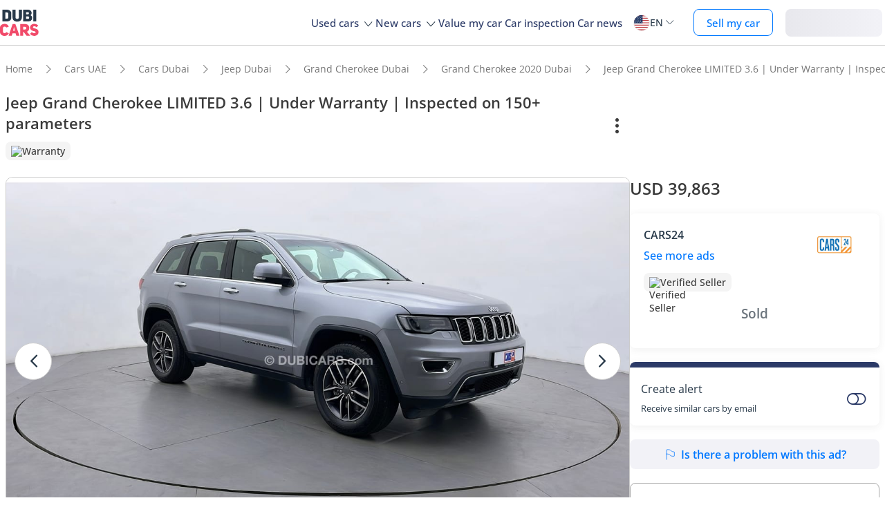

--- FILE ---
content_type: text/html; charset=UTF-8
request_url: https://www.dubicars.com/2020-jeep-grand-cherokee-limited-36-under-warranty-inspected-on-150-parameters-555700.html
body_size: 31662
content:
<!doctype html> <!--[if lt IE 7]><html lang="en" dir="ltr" class="no-js lt-ie9 lt-ie8 lt-ie7  "><![endif]--> <!--[if IE 7]><html lang="en" dir="ltr" class="no-js lt-ie9 lt-ie8  "><![endif]--> <!--[if IE 8]><html lang="en" dir="ltr" class="no-js lt-ie9  "><![endif]--> <!--[if IE 9]><html lang="en" dir="ltr" class="no-js ie9  "><![endif]--> <!--[if gt IE 8]><!--><html lang="en" dir="ltr" class="no-js  "><!--<![endif]--> <head> <meta charset="utf8"> <meta http-equiv="X-UA-Compatible" content="IE=edge,chrome=1"> <meta name="viewport" content="width=device-width, initial-scale=1.0, maximum-scale=1.0, user-scalable=no"> <meta name="HandheldFriendly" content="true" /> <meta name="theme-color" content="#FFF"> <link rel="stylesheet" href="/css/nav-en.css?id=322126ac1afc26891e3de9b0be000599" />     <link rel="preload" href="/css/new-item.css?v=334ccc6ecb52dfad7681e1e828b542c647c" as="style" />
 <title> Used Jeep Grand Cherokee LIMITED 3.6 | Under Warranty | Inspected on 150+ parameters 2020 for sale in Dubai - 555700 </title> <meta name="title" content=" Used Jeep Grand Cherokee LIMITED 3.6 | Under Warranty | Inspected on 150+ parameters 2020 for sale in Dubai - 555700 "> <meta name="description" content=" Buy Used Jeep Grand Cherokee LIMITED 3.6 | Under Warranty | Inspected on 150+ parameters 2020 for sale in Dubai for just AED 146299. Checkout this Silver 67007 KM Driven, Automatic Grand Cherokee on Dubicars - 555700 "> <meta name="locality" content=" Dubai, UAE " /> <meta name="google-signin-client_id" content="630552264331-b11bik276tde55qg1hapqspvibi48oh7.apps.googleusercontent.com"> <meta name="csrf-token" content="" /> 
					<meta property="og:url" content="https://www.dubicars.com/2020-jeep-grand-cherokee-limited-36-under-warranty-inspected-on-150-parameters-555700.html">
        <meta property="og:image" itemprop="image"
            content="https://www.dubicars.com/images/c5d797/w_960x540/cars24/ed8cc31f-b062-4f70-b32d-b105630f89c1.jpg">
                    <meta property="og:image" itemprop="image"
                content="https://www.dubicars.com/images/e75186/w_960x540/cars24/32b3d8b8-33c7-4f55-9628-d19a0c56a0fa.jpg">
            <meta property="og:image" itemprop="image"
                content="https://www.dubicars.com/images/c16318/w_960x540/cars24/38016159-621e-4ded-9d22-1bafcda67c8f.jpg">
            <meta property="og:image" itemprop="image"
                content="https://www.dubicars.com/images/229544/w_960x540/cars24/4b07f485-0fdb-40c6-8747-1658d89447ee.jpg">
                <meta property="fb:app_id" content="1462870640641980">
        <meta property="og:type" content="website">
        <meta property="og:description" content="Buy Used Jeep Grand Cherokee LIMITED 3.6 | Under Warranty | Inspected on 150+ parameters 2020 for sale in Dubai for just AED 146299. Checkout this Silver 67007 KM Driven, Automatic Grand Cherokee on Dubicars - 555700">
        <meta property="og:title" content="Used Jeep Grand Cherokee LIMITED 3.6 | Under Warranty | Inspected on 150+ parameters 2020 for sale in Dubai - 555700">
        <meta property="og:site_name" content="DubiCars">
        <meta name="twitter:card" content="summary_large_image">
        <meta name="twitter:site" content="@dubicars">
        <meta name="twitter:creator" content="@dubicars">
        <meta name="twitter:title" content="Used Jeep Grand Cherokee LIMITED 3.6 | Under Warranty | Inspected on 150+ parameters 2020 for sale in Dubai - 555700">
        <meta name="twitter:description" content="Buy Used Jeep Grand Cherokee LIMITED 3.6 | Under Warranty | Inspected on 150+ parameters 2020 for sale in Dubai for just AED 146299. Checkout this Silver 67007 KM Driven, Automatic Grand Cherokee on Dubicars - 555700">
        <meta name="twitter:image" content="https://www.dubicars.com/images/c5d797/w_960x540/cars24/ed8cc31f-b062-4f70-b32d-b105630f89c1.jpg">
    

 <link rel="canonical" href="https://www.dubicars.com/2020-jeep-grand-cherokee-limited-36-under-warranty-inspected-on-150-parameters-555700.html">        <link rel="shortcut icon" media="(prefers-color-scheme:light)" href="/img/favicon_32x32.png" type="image/png" sizes="32x32"> <link rel="shortcut icon" href="/img/favicon_48x48.png" sizes="48x48" type="image/png"> <link rel="apple-touch-icon" href="/img/ios/apple-touch-icon-precomposed-180x180.png" sizes="180x180"> <link rel="manifest" href="/manifest.json">  <link rel="dns-prefetch" href="//dubicars-a.akamaihd.net/">  <link rel="dns-prefetch" href="//ajax.googleapis.com/">  <link rel="dns-prefetch" href="//connect.facebook.net/">  <link rel="dns-prefetch" href="//www.google-analytics.com/">  <link rel="dns-prefetch" href="//www.facebook.com/">  <link rel="dns-prefetch" href="//www.googletagmanager.com/">      <link rel="alternate" hreflang="ar" href="https://www.dubicars.com/ar/2020-jeep-grand-cherokee-limited-36-under-warranty-inspected-on-150-parameters-555700.html" />   <link rel="alternate" hreflang="en" href="https://www.dubicars.com/2020-jeep-grand-cherokee-limited-36-under-warranty-inspected-on-150-parameters-555700.html" />   		<link rel="alternate" hreflang="x-default" href="https://www.dubicars.com/2020-jeep-grand-cherokee-limited-36-under-warranty-inspected-on-150-parameters-555700.html" />

		    <link rel="stylesheet" href="/css/new-item.css?v=334ccc6ecb52dfad7681e1e828b542c647c" media="screen, projection" type="text/css">

	<script>
        window.badges = [{"id":1,"name":"UAE Only","icon_path":"https:\/\/mcusercontent.com\/e611290bd709b3ad5069261c2\/images\/698994eb-697c-1d63-0d26-5d989fa17a73.png","is_clickable":true,"popup_content":"This vehicle is available for sale in the UAE only.","enabled_locations":["fpa_mobile_below_images","fpa_desktop_under_title"]},{"id":2,"name":"Export Only","icon_path":"https:\/\/mcusercontent.com\/e611290bd709b3ad5069261c2\/images\/1134f7c0-bef8-1dda-93bd-55b8a8a83b6f.png","is_clickable":true,"popup_content":"This vehicle is available for export only and is not meant for the UAE market.","enabled_locations":["fpa_mobile_below_images","fpa_desktop_under_title"]},{"id":4,"name":"Verified Seller","icon_path":"https:\/\/mcusercontent.com\/e611290bd709b3ad5069261c2\/images\/461fa939-3f3d-5978-9f5e-cf6617e4fa51.png","is_clickable":true,"popup_content":"This seller has been verified by DubiCars and is legally authorized to operate in the UAE.","enabled_locations":["fpa_desktop_seller_info","fpa_mobile_seller_info","fpa_mobile_below_images"]},{"id":6,"name":"Highly Responsive","icon_path":"https:\/\/mcusercontent.com\/e611290bd709b3ad5069261c2\/images\/508033a6-a3e0-f6c5-b3f6-448961ccf352.png","is_clickable":true,"popup_content":"Sellers with the Highly Responsive badge have shown that they are fast at replying to customers.","enabled_locations":["serp_desktop_bottom","serp_mobile_below_images","fpa_desktop_seller_info","fpa_mobile_seller_info","fpa_mobile_below_images"]},{"id":7,"name":"Warranty","icon_path":"https:\/\/mcusercontent.com\/e611290bd709b3ad5069261c2\/images\/bc4f9e5d-d8ca-eb38-de4c-db4ea6ef64c8.png","is_clickable":true,"popup_content":"This vehicle includes a valid warranty. Coverage type and terms may vary. Please confirm details with the seller.","enabled_locations":["listing_carousel_card","serp_desktop_bottom","serp_mobile_below_images","fpa_mobile_below_images","fpa_desktop_under_title"]},{"id":8,"name":"Right Hand","icon_path":"","is_clickable":false,"popup_content":null,"enabled_locations":["serp_desktop_images","serp_mobile_images"]}]; </script> 					<script>
		dataLayer = [{
			"page": "new-item"
		}];
	</script>
	<script data-no-instant>
		var html = document.getElementsByTagName('html')[0];
		html.className = html.className.replace(/no-js/, 'js');
		dubicars = {
							custom: false,
						maps_initialized : function () {if(typeof dubicars.cb !== 'undefined') {dubicars.cb();}},
							aurl: null,
					};

		if (window.location.href.indexOf("#login") > -1 && dubicars.aurl) {
			document.location = dubicars.aurl;
		}

	</script>

		<script type="text/javascript" data-no-instant>
		!function(a){var b=/iPhone/i,c=/iPod/i,d=/iPad/i,e=/(?=.*\bAndroid\b)(?=.*\bMobile\b)/i,f=/Android/i,g=/(?=.*\bAndroid\b)(?=.*\bSD4930UR\b)/i,h=/(?=.*\bAndroid\b)(?=.*\b(?:KFOT|KFTT|KFJWI|KFJWA|KFSOWI|KFTHWI|KFTHWA|KFAPWI|KFAPWA|KFARWI|KFASWI|KFSAWI|KFSAWA)\b)/i,i=/IEMobile/i,j=/(?=.*\bWindows\b)(?=.*\bARM\b)/i,k=/BlackBerry/i,l=/BB10/i,m=/Opera Mini/i,n=/(CriOS|Chrome)(?=.*\bMobile\b)/i,o=/(?=.*\bFirefox\b)(?=.*\bMobile\b)/i,p=new RegExp("(?:Nexus 7|BNTV250|Kindle Fire|Silk|GT-P1000)","i"),q=function(a,b){return a.test(b)},r=function(a){var r=a||navigator.userAgent,s=r.split("[FBAN");return"undefined"!=typeof s[1]&&(r=s[0]),this.apple={phone:q(b,r),ipod:q(c,r),tablet:!q(b,r)&&q(d,r),device:q(b,r)||q(c,r)||q(d,r)},this.amazon={phone:q(g,r),tablet:!q(g,r)&&q(h,r),device:q(g,r)||q(h,r)},this.android={phone:q(g,r)||q(e,r),tablet:!q(g,r)&&!q(e,r)&&(q(h,r)||q(f,r)),device:q(g,r)||q(h,r)||q(e,r)||q(f,r)},this.windows={phone:q(i,r),tablet:q(j,r),device:q(i,r)||q(j,r)},this.other={blackberry:q(k,r),blackberry10:q(l,r),opera:q(m,r),firefox:q(o,r),chrome:q(n,r),device:q(k,r)||q(l,r)||q(m,r)||q(o,r)||q(n,r)},this.seven_inch=q(p,r),this.any=this.apple.device||this.android.device||this.windows.device||this.other.device||this.seven_inch,this.phone=this.apple.phone||this.android.phone||this.windows.phone,this.tablet=this.apple.tablet||this.android.tablet||this.windows.tablet,"undefined"==typeof window?this:void 0},s=function(){var a=new r;return a.Class=r,a};"undefined"!=typeof module&&module.exports&&"undefined"==typeof window?module.exports=r:"undefined"!=typeof module&&module.exports&&"undefined"!=typeof window?module.exports=s():"function"==typeof define&&define.amd?define("isMobile",[],a.isMobile=s()):a.isMobile=s()}(this);
	</script>
	<script type="text/javascript">
		var cookieHelper={get:function(e){var t=document.cookie.split("; ");for(var n=0;n<t.length;n++){var r=t[n].split("=");if(r&&r[0]===e)return unescape(r[1])}},set:function(e,t,n){var r=new Date;r.setDate(r.getDate()+n||7);return document.cookie=e+"="+escape(t)+"; expires="+r.toGMTString()+"; path=/"},delete:function(e){this.set(e,"",-1)}};

		function replaceImage(elementId, title, src, srcset, srcHighRes, srcsetHighRes, index, width) {
			var isMobileDevice = (isMobile.phone || isMobile.tablet),
				img = document.getElementById(elementId),
				isWSupported = ('sizes' in document.getElementsByTagName('img')[0]),
				devicePixelRatio = 1;

			if (window.hasOwnProperty !== 'undefined') {
				if (window.hasOwnProperty('devicePixelRatio')) {
					devicePixelRatio = window.devicePixelRatio;
				} else if (window.screen.hasOwnProperty('deviceXDPI')) {
					devicePixelRatio = window.screen.deviceXDPI;
				}
			}

			var newImg = document.createElement('img'),
					altAttr = document.createAttribute('alt'),
					srcAttr = document.createAttribute('src'),
					dataSrcAttr = document.createAttribute('data-src'),
					srcsetAttr = document.createAttribute('srcset'),
					dataSrcsetAttr = document.createAttribute('data-srcset'),
					widthAtrr = document.createAttribute('width');

			newImg.onerror = function () {
				var src = this.src,
					srcSet = this.srcset;

				srcSet = srcSet.replace(' 2x', '');

				if (src.indexOf('?') >= 0) {
					src = src.substring(0, src.indexOf('?'));
				}

				if (srcSet.indexOf('?') >= 0) {
					srcSet = srcSet.substring(0, srcSet.indexOf('?'));
				}

				this.onerror = null;

				image.src = src + '?' + Math.floor((Math.random() * 100) + 1);
				image.srcset = srcSet + '?' + Math.floor((Math.random() * 100) + 1) + ' 2x';
			};

			altAttr.value = title;
			if (index < 4) {
				if (!isWSupported && devicePixelRatio > 1) {
					srcAttr.value = "//www.dubicars.com/" + srcsetHighRes.replace(' 2x', '');
					srcsetAttr.value = "";
				} else {
					srcAttr.value = "//www.dubicars.com/" + (isMobileDevice? srcHighRes : src);
					srcsetAttr.value = "//www.dubicars.com/" + (isMobileDevice? srcsetHighRes : srcset);
				}

				newImg.setAttributeNode(srcAttr);
				newImg.setAttributeNode(srcsetAttr);
			} else {
				if (!isWSupported && devicePixelRatio > 1) {
					dataSrcAttr.value = "//www.dubicars.com/" + srcsetHighRes.replace(' 2x', '');
					dataSrcsetAttr.value = "";
				} else {
					dataSrcAttr.value = "//www.dubicars.com/" + (isMobileDevice? srcHighRes : src);
					dataSrcsetAttr.value = "//www.dubicars.com/" + (isMobileDevice? srcsetHighRes : srcset);
				}
				newImg.setAttributeNode(dataSrcAttr);
				newImg.setAttributeNode(dataSrcsetAttr);
			}
			widthAtrr.value = (width !== undefined ? ' width="' + width + '"' : '') + '>';

			newImg.setAttributeNode(altAttr);

			var attrs = img.attributes;

			for (var i= 0; i < attrs.length; i++) {
				var attr = attrs[i];

				if (!newImg.hasAttribute(attr.name)) {
					var newAttr = document.createAttribute(attr.name);
					newAttr.value = attr.value;

					newImg.setAttributeNode(newAttr);
				}
			}

			if (width !== undefined) {
				newImg.setAttributeNode(widthAtrr);
			}

			img.parentNode.replaceChild(newImg, img);

		}
	</script>

	<script>
		(function (w,d,dn,t){w[dn]=w[dn]||[];w[dn].push({eventType:'init',value:t,dc:''});
		var f=d.getElementsByTagName('script')[0],c=d.createElement('script');c.async=true; c.src='https://tags.creativecdn.com/1iHYplkH2V7077YCVZ7k.js'; f.parentNode.insertBefore(c,f);})(window,document,'rtbhEvents','1iHYplkH2V7077YCVZ7k'); 
	</script>
		 <script type="application/ld+json">{"@context":"https:\/\/schema.org","@type":"Organization","name":"Dubicars","alternateName":"دوبي كارز","legalName":"Dubicars International FZ-LLC","url":"https:\/\/www.dubicars.com","logo":"https:\/\/www.dubicars.com\/images\/logo.svg","slogan":"cars for sale in UAE","sameAs":["https:\/\/www.facebook.com\/dubaicars","http:\/\/instagram.com\/dubicars","https:\/\/www.linkedin.com\/company\/dubicars","https:\/\/www.youtube.com\/channel\/UC1AMnL-nADBk8T2ffAcUGqA"]}</script> 		    	<!-- Google Tag Manager -->
	<script data-no-instant>(function(w,d,s,l,i){w[l]=w[l]||[];w[l].push({'gtm.start':
		new Date().getTime(),event:'gtm.js'});var f=d.getElementsByTagName(s)[0],
			j=d.createElement(s),dl=l!='dataLayer'?'&l='+l:'';j.async=true;j.src=
			'//www.googletagmanager.com/gtm.js?id='+i+dl;f.parentNode.insertBefore(j,f);
		})(window,document,'script','dataLayer','GTM-KTSF7X');
	</script>
	<!-- End Google Tag Manager -->
    <span id="custom-dimension" data-value="  ">
    </span>

    <span id="custom-dimension-2"
		data-value="FPA - Dealer">
    </span>

		 <link rel="prefetch" as="style" href="/css/new-search-critical.css?v=3349c12e068e2c357142d6302cb9d295e4f"> 
		<!-- Paste this right before your closing </head> tag -->
<script type="text/javascript">
  (function (f, b) { if (!b.__SV) { var e, g, i, h; window.mixpanel = b; b._i = []; b.init = function (e, f, c) { function g(a, d) { var b = d.split("."); 2 == b.length && ((a = a[b[0]]), (d = b[1])); a[d] = function () { a.push([d].concat(Array.prototype.slice.call(arguments, 0))); }; } var a = b; "undefined" !== typeof c ? (a = b[c] = []) : (c = "mixpanel"); a.people = a.people || []; a.toString = function (a) { var d = "mixpanel"; "mixpanel" !== c && (d += "." + c); a || (d += " (stub)"); return d; }; a.people.toString = function () { return a.toString(1) + ".people (stub)"; }; i = "disable time_event track track_pageview track_links track_forms track_with_groups add_group set_group remove_group register register_once alias unregister identify name_tag set_config reset opt_in_tracking opt_out_tracking has_opted_in_tracking has_opted_out_tracking clear_opt_in_out_tracking start_batch_senders people.set people.set_once people.unset people.increment people.append people.union people.track_charge people.clear_charges people.delete_user people.remove".split( " "); for (h = 0; h < i.length; h++) g(a, i[h]); var j = "set set_once union unset remove delete".split(" "); a.get_group = function () { function b(c) { d[c] = function () { call2_args = arguments; call2 = [c].concat(Array.prototype.slice.call(call2_args, 0)); a.push([e, call2]); }; } for ( var d = {}, e = ["get_group"].concat( Array.prototype.slice.call(arguments, 0)), c = 0; c < j.length; c++) b(j[c]); return d; }; b._i.push([e, f, c]); }; b.__SV = 1.2; e = f.createElement("script"); e.type = "text/javascript"; e.async = !0; e.src = "undefined" !== typeof MIXPANEL_CUSTOM_LIB_URL ? MIXPANEL_CUSTOM_LIB_URL : "file:" === f.location.protocol && "//cdn.mxpnl.com/libs/mixpanel-2-latest.min.js".match(/^\/\//) ? "https://cdn.mxpnl.com/libs/mixpanel-2-latest.min.js" : "//cdn.mxpnl.com/libs/mixpanel-2-latest.min.js"; g = f.getElementsByTagName("script")[0]; g.parentNode.insertBefore(e, g); } })(document, window.mixpanel || []);
</script>		<script type="text/javascript">
    if (!window.clevertap) {
        var clevertap = {event:[], profile:[], account:[], onUserLogin:[], notifications:[], privacy:[]};
        // replace with the CLEVERTAP_ACCOUNT_ID with the actual ACCOUNT ID value from your Dashboard -> Settings page
        clevertap.account.push({"id": "RZK-548-847Z"});
        clevertap.privacy.push({optOut: false}); //set the flag to true, if the user of the device opts out of sharing their data
        clevertap.privacy.push({useIP: true}); //set the flag to true, if the user agrees to share their IP data
        (function () {
            var wzrk = document.createElement('script');
            wzrk.type = 'text/javascript';
            wzrk.async = true;
            wzrk.src = ('https:' == document.location.protocol ? 'https://d2r1yp2w7bby2u.cloudfront.net' : 'http://static.clevertap.com') + '/js/clevertap.min.js';
            var s = document.getElementsByTagName('script')[0];
            s.parentNode.insertBefore(wzrk, s);
        })();
    }

    if(window?.Notification?.permission == "default") {
        clevertap.notifications.push({
            "titleText": "Get notified about the latest cars & offers!",
            "bodyText": "We'll send you a notification when there are new cars and great offers.",
            "okButtonText": "Yes, notify me",
            "rejectButtonText": "No, thanks",
            "okButtonColor": "#f28046",
            // "askAgainTimeInSeconds": 5,
            "serviceWorkerPath": "/clevertap_sw.js"
        });
    }
</script>
		<script>
			window.SERP_SEARCH_URL = "https://serp.dubicars.com/";
			window.current_user = null;
			window.isMobile = {
				phone: window.innerWidth <= 1191,
				device: window.innerWidth > 1191
			};
		</script>
	</head>

	<body id="new-item-page" class=" " data-dfp-id="179489212" data-maps-api-key="AIzaSyBhqF46YcwcUV0FTnPqql25MM-wZe-YBLU" mixpanel-token="e1966028f1156fa741c6159d3da0cac0" data-js-update="https://www.dubicars.com/ajax/parts?page_id=new-item&parts=header,footer"
		data-js-update="/ajax/parts?page_id=new-item&parts=header,footer"
	data-item-id="555700"
	rtb-event="offer"
	page_type="classifieds_fpa"
>
		<noscript>
			<iframe src="//www.googletagmanager.com/ns.html?id=GTM-KTSF7X" height="0" width="0" style="display:none;visibility:hidden"></iframe>
		</noscript>

				 <div class="dubicars-wrapper"> <div id="header-navigation"> <div id="mobile-top-header"  >  <span class="rounded d-flex justify-center align-center bg-lightgrey pos-rel" style="width: 30px; height: 30px;"> <a href="#" class="d-flex align-center justify-center go-back"><i class="text-grey icon-left-open-big d-flex"></i></a> </span>  <div id="mobile-header-ctas"> <a href="https://www.dubicars.com/sell-your-car" data-track data-clevertap='{"event": "sell_page_opened", "source_of_action": "top_nav_bar"}' data-mixpanel data-gtm='{"category":"PrivateAd","action": "headerSellButton", "label": "Click on sell car on header", "event": "addEvent"}' class="nav-button"> Sell </a> <a href="https://dubicars.page.link/3euE" class="app-download-button phone-only"> Use app </a> <div id="mobile-nav-menu"> <span></span> </div> </div> </div> <div id="mobile-nav-back-cover"></div> <div id="header-nav-wrapper" referral_location="navbar"> <link rel="stylesheet" href="/css/login-box-new.css?id=e86e2fedabeb4dd19a12464451367d9b"> <ul id="header-nav-auth-links" class="phone-only"> <li class="login guest-only"> <a href="#" onclick="event.preventDefault(); showLoginPopup();" class="login auth-link auth-btn default-btn" data-user-type="none" referral_location="my-account-button"> Login / Sign Up </a> </li> <li class="profile-header logged-in-only hidden"> <div class="nameInitials"> <p class="m-0"></p> </div> <div class="info-container"> <p class="username overflow-ellipsis"></p> <a href="https://www.dubicars.com/account/profile" class="view-profile pt-0">View your account</a> </div> </li> <li class="dealer_manager-only other-role-only pb-24 click-link w-100 hidden"><a data-no-instant href="#" data-user-type="dealer"><strong>Dealership </strong>admin</a></li> <li class="showroom_sales-only pb-24 click-link w-100 hidden"><a data-no-instant href="#" data-user-type="dealer"><strong>Showroom </strong> admin</a></li> <li class="company-name showroom_sales-only pb-24 click-link w-100 hidden"></li> <li class="photographer-only pb-24 click-link w-100 hidden"><a data-no-instant href="https://www.dubicars.com/photographer/dealers" data-user-type="internal">Photographer</a></li> <li class="internal-user-only pb-24 click-link w-100 hidden"> <a data-no-instant href="https://www.dubicars.com/admin" data-user-type="internal">Admin</a></li> <li class="always-show pb-24 click-link w-100 "><a href="https://www.dubicars.com/car-valuation">Value my car</a></li> <li class="always-show pb-24 click-link w-100 "><a href="https://www.dubicars.com/vehicle-inspection" data-track data-ga4='{"event": "inspection_page_opened", "source_of_action": "homepage"}' data-moengage='{"event": "inspection_page_opened", "source_of_action": "top_nav_bar"}' data-clevertap='{"event": "inspection_clicked", "source_of_action": "top_nav_bar"}' '>Car inspection</a> </li> <li class="always-show pb-24 click-link w-100 "> <a href="https://www.dubicars.com/sell-your-car">Sell my car</a> </li> <li class="always-show pb-24 click-link w-100 "> <a data-no-instant href="https://www.dubicars.com/account/cars" data-user-type="user">My ads</a> </li> <li class="logged-in-only logout-link click-link w-100 phone-only hidden"> <a data-no-instant href="https://www.dubicars.com/logout" class="logout text-ios-blue"> Log out </a> </li> </ul> <div id="header-nav-desktop"> <div class="nav-items"> <a href="https://www.dubicars.com" class="logo"> <img src="/images/logo.svg?342" alt="Dubicars.com" width="65" height="44" loading="lazy" fetchpriority="low"> </a> <nav class="header-nav"> <ul> <li class=""> <a href="#" data-expand-nav="used-cars-menu">Used cars <img src="/images/icon-arrow-dropdown.svg" class="icon-down-open-big" alt="toggle icon" /></a> </li> <li class=""> <a href="#" data-expand-nav="new-cars-menu">New cars <img src="/images/icon-arrow-dropdown.svg" class="icon-down-open-big" alt="toggle icon" /></a> </li> <li class=""> <a href="https://www.dubicars.com/car-valuation" data-clevertap='{"event": "valuation_clicked", "source_of_action": "top_nav_bar"}'>Value my car</a> </li> <li class=""> <a href="https://www.dubicars.com/vehicle-inspection" data-track data-ga4='{"event": "inspection_page_opened", "source_of_action": "homepage"}' data-moengage='{"event": "inspection_page_opened", "source_of_action": "top_nav_bar"}' data-clevertap='{"event": "inspection_clicked", "source_of_action": "top_nav_bar"}' >Car inspection</a> </li> <li class=""> <a href="/news/">Car news</a> </li> <li> <div class="dropdown-btn gap-6 pos-rel d-flex align-center" data-expand-nav="language-and-country-dropdown"> <span class="flag-container-new"> <img src="/images/flags/us.svg?321" class="user-location-flag" width="24" height="24" alt="flag" fetchpriority="low" /> </span> <span class="country-language-text d-flex align-center">  <p>EN</p>  </span> <img src="/images/icon-arrow-dropdown.svg" class="icon-down-open-big" alt="toggle icon" /> </div> <div class="new-dropdown border-radius-8 desktop-only" id="language-and-country-dropdown"> <ul class="flex-col"> <li class="language-option"> <div class="d-flex flex-col"> <span>Language</span> <a href="https://www.dubicars.com/2020-jeep-grand-cherokee-limited-36-under-warranty-inspected-on-150-parameters-555700.html" data-lang="en"  class="active" >English - EN</a> <a href="https://www.dubicars.com/ar/2020-jeep-grand-cherokee-limited-36-under-warranty-inspected-on-150-parameters-555700.html" data-lang="ar" >العربية - AR</a> </div> </li> <li class="shipping-option"> <div class="d-flex flex-col"> <div class="d-flex justify-between"> <span>Shipping country</span> <span id="user-location-nav" load-component-on-click="user-location-popup" component-version="1.0.4" class="text-ios-blue">Change</span> </div> <div class="d-flex align-center gap-6"> <div class="flag-container-new d-flex align-center gap-6"> <img src="/images/flags/us.svg?321" class="user-location-flag" width="24" height="24" alt="flag" fetchpriority="low" /> </div> <b class="user-location-name"></b> </div> </div> </li> <li class="currency-option"> <a href="#" id="currency-select-nav"> Currency <span class="selected-currency "> AED </span> <img src="/images/icon-arrow-dropdown.svg" class="icon-down-open-big" alt="toggle icon" /> </a> <div id="currency-options"> <a href="#" set-currency="AED">AED</a> <a href="#" set-currency="USD">USD</a> <a href="#" set-currency="SAR">SAR</a> </div> </li> </ul> </div> </li> <li> <a href="https://www.dubicars.com/sell-your-car" data-track data-clevertap='{"event": "sell_page_opened", "source_of_action": "top_nav_bar"}' data-mixpanel data-gtm='{"category":"PrivateAd","action": "headerSellButton", "label": "Click on sell car on header", "event": "addEvent"}' class="nav-button"> Sell my car </a> </li> <li> <link rel="stylesheet" href="/css/login-box-new.css?id=e86e2fedabeb4dd19a12464451367d9b"> <style>.auth-shimmer a,.auth-shimmer .default-btn{background:linear-gradient(90deg,#e8e8ed,#f2f2f7,#e8e8ed)!important;background-size:200% 100%!important;animation:shimmer 1.2s infinite;color:transparent!important;height:40px}@keyframes shimmer{0%{background-position:200% 0}100%{background-position:-200% 0}} </style> <ul class="desktop-only desktop-auth-links"> <li class="login guest-only  auth-shimmer "> <a href="#" onclick="event.preventDefault(); showLoginPopup();" class="login default-btn d-flex align-center justify-center" data-user-type="none" referral_location="my-account-button"> Login </a> </li> <li class="dropdown-btn-text logged-in-only hidden  auth-shimmer "> <div class="dropdown-btn pos-rel d-flex align-center auth-button" data-expand-nav="profile-options-dropdown"> <span class="country-language-text d-flex align-center"> <a href="javascript:void(0);" class="default-btn d-flex align-center justify-center gap-6" id="dropdown-btn-text">My account<i class="down-arrow ios-blue"></i></a> </span> </div> <div class="new-dropdown logged-in-only border-radius-8 profile-options" id="profile-options-dropdown"> <ul class="d-flex flex-col"> <li class="dealer_manager-only other-role-only hidden"> <a data-no-instant href="#" data-user-type="dealer"> <strong>Dealership</strong>admin </a> </li> <li class="showroom_sales-only hidden"> <a data-no-instant href="#" data-user-type="dealer"> <strong>Showroom</strong> admin </a> </li> <li class="photographer-only hidden"> <a data-no-instant href="https://www.dubicars.com/photographer/dealers" data-user-type="internal">Photographer </a> </li> <li class="internal-user-only hidden"><a data-no-instant href="https://www.dubicars.com/admin" data-user-type="internal">Admin</a></li> <li class="user-only super_admin-only admin-only hidden"><a href="https://www.dubicars.com/account/profile" class="">My profile</a></li> <li class="user-only super_admin-only admin-only hidden"><a data-no-instant href="https://www.dubicars.com/account/saved-listings" data-user-type="user">Saved ads</a></li> <li class="user-only super_admin-only admin-only hidden"><a data-no-instant href="https://www.dubicars.com/account/saved-searches" data-user-type="user">Saved searches</a></li> <li class="user-only super_admin-only admin-only hidden"><a data-no-instant href="https://www.dubicars.com/account/cars" data-user-type="user">My ads</a></li> <li class="logout-link logged-in-only desktop-only hidden"> <a data-no-instant href="https://www.dubicars.com/logout" class="logout"> Log out </a> </li> </ul> </div> </li> </ul> </li> </ul> </nav> </div> </div>  <div class="for-uae"> <div class="links-section mt-16 phone-only seperator" id="location-selection"> <span><strong class="fs-18 fw-700 d-block mb-8 phone-heading">Shipping country</strong></span> <div load-component-on-click="user-location-popup" component-version="1.0.4" id="location-element" class="mt-8"> <span id="location-input" class="d-block fs-12 user-location-name"></span> <div class="search-icon-div"> <img src="/images/icon-search-black.svg" class="search-icon" width="16" height="16" alt="Search icon" /> </div> </div> </div> </div>  <div class="header-expand-nav desktop-only" id="used-cars-menu">    <div class="links-section"> <div class="nav-bold links-expander links-dropdown">Used cars <span class="phone-only">for sale </span>by location</div> <ul class="expand-list">  <li class="click-link">  <a href="https://www.dubicars.com/uae/used" title="Used cars for sale in UAE"> UAE </a> </li>  <li class="click-link">  <a href="https://www.dubicars.com/abu-dhabi/used" title="Used cars for sale in Abu Dhabi"> Abu Dhabi </a> </li>  <li class="click-link">  <a href="https://www.dubicars.com/al-ain/used" title="Used cars for sale in Al Ain"> Al Ain </a> </li>  <li class="click-link">  <a href="https://www.dubicars.com/ajman/used" title="Used cars for sale in Ajman"> Ajman </a> </li>  <li class="click-link">  <a href="https://www.dubicars.com/dubai/used" title="Used cars for sale in Dubai"> Dubai </a> </li>  <li class="click-link">  <a href="https://www.dubicars.com/fujairah/used" title="Used cars for sale in Fujairah"> Fujairah </a> </li>  <li class="click-link">  <a href="https://www.dubicars.com/ras-al-khaimah/used" title="Used cars for sale in Ras al-Khaimah"> Ras al-Khaimah </a> </li>  <li class="click-link">  <a href="https://www.dubicars.com/sharjah/used" title="Used cars for sale in Sharjah"> Sharjah </a> </li>  <li class="click-link">  <a href="https://www.dubicars.com/umm-al-quwain/used" title="Used cars for sale in Umm al-Quwain"> Umm al-Quwain </a> </li>  </ul> </div>      <div class="links-section"> <div class="nav-bold links-expander links-dropdown">Used cars <span class="phone-only">for sale </span>by makes</div> <ul class="expand-list">  <li class="click-link">  <a href="https://www.dubicars.com/uae/used/toyota" title="Used Toyota cars for sale in UAE"> Toyota </a> </li>  <li class="click-link">  <a href="https://www.dubicars.com/uae/used/mercedes-benz" title="Used Mercedes-Benz cars for sale in UAE"> Mercedes-Benz </a> </li>  <li class="click-link">  <a href="https://www.dubicars.com/uae/used/nissan" title="Used Nissan cars for sale in UAE"> Nissan </a> </li>  <li class="click-link">  <a href="https://www.dubicars.com/uae/used/lexus" title="Used Lexus cars for sale in UAE"> Lexus </a> </li>  <li class="click-link">  <a href="https://www.dubicars.com/uae/used/bmw" title="Used BMW cars for sale in UAE"> BMW </a> </li>  <li class="click-link">  <a href="https://www.dubicars.com/uae/used/ford" title="Used Ford cars for sale in UAE"> Ford </a> </li>  <li class="click-link">  <a href="https://www.dubicars.com/uae/used/land-rover" title="Used Land Rover cars for sale in UAE"> Land Rover </a> </li>  <li class="click-link">  <a href="https://www.dubicars.com/uae/used/hyundai" title="Used Hyundai cars for sale in UAE"> Hyundai </a> </li>  <li class="click-link">  <a href="https://www.dubicars.com/uae/used/chevrolet" title="Used Chevrolet cars for sale in UAE"> Chevrolet </a> </li>  </ul> </div>      <div class="links-section"> <div class="nav-bold links-expander links-dropdown">Used cars <span class="phone-only">for sale </span>by models</div> <ul class="expand-list">  <li class="click-link">  <a href="https://www.dubicars.com/uae/used/toyota/land-cruiser" title="Used Toyota Land Cruiser cars for sale in UAE"> Toyota Land Cruiser </a> </li>  <li class="click-link">  <a href="https://www.dubicars.com/uae/used/nissan/patrol" title="Used Nissan Patrol cars for sale in UAE"> Nissan Patrol </a> </li>  <li class="click-link">  <a href="https://www.dubicars.com/uae/used/toyota/prado" title="Used Toyota Prado cars for sale in UAE"> Toyota Prado </a> </li>  <li class="click-link">  <a href="https://www.dubicars.com/uae/used/toyota/camry" title="Used Toyota Camry cars for sale in UAE"> Toyota Camry </a> </li>  <li class="click-link">  <a href="https://www.dubicars.com/uae/used/nissan/altima" title="Used Nissan Altima cars for sale in UAE"> Nissan Altima </a> </li>  <li class="click-link">  <a href="https://www.dubicars.com/uae/used/toyota/rav-4" title="Used Toyota RAV 4 cars for sale in UAE"> Toyota RAV 4 </a> </li>  <li class="click-link">  <a href="https://www.dubicars.com/uae/used/ford/mustang" title="Used Ford Mustang cars for sale in UAE"> Ford Mustang </a> </li>  <li class="click-link">  <a href="https://www.dubicars.com/uae/used/toyota/corolla" title="Used Toyota Corolla cars for sale in UAE"> Toyota Corolla </a> </li>  <li class="click-link">  <a href="https://www.dubicars.com/uae/used/toyota/hilux" title="Used Toyota Hilux cars for sale in UAE"> Toyota Hilux </a> </li>  </ul> </div>     <div class="links-section"> <div class="nav-bold links-expander links-dropdown">Used cars <span class="phone-only">for sale </span>by vehicle type</div> <ul class="expand-list">  <li class="click-link">  <a href="https://www.dubicars.com/uae/used/sedan" title="Used Sedan for sale in UAE"> Sedan </a> </li>  <li class="click-link">  <a href="https://www.dubicars.com/uae/used/suv" title="Used SUV/Crossover for sale in UAE"> SUV/Crossover </a> </li>  <li class="click-link">  <a href="https://www.dubicars.com/uae/used/hatchback" title="Used Hatchback for sale in UAE"> Hatchback </a> </li>  <li class="click-link">  <a href="https://www.dubicars.com/uae/used/coupe" title="Used Coupe for sale in UAE"> Coupe </a> </li>  <li class="click-link">  <a href="https://www.dubicars.com/uae/used/convertible" title="Used Convertible for sale in UAE"> Convertible </a> </li>  <li class="click-link">  <a href="https://www.dubicars.com/uae/used/pick-up-truck" title="Used Pick Up Truck for sale in UAE"> Pick Up Truck </a> </li>  <li class="click-link">  <a href="https://www.dubicars.com/uae/used/truck" title="Used Truck for sale in UAE"> Truck </a> </li>  <li class="click-link">  <a href="https://www.dubicars.com/uae/used/van" title="Used Van for sale in UAE"> Van </a> </li>  <li class="click-link">  <a href="https://www.dubicars.com/uae/used/bus" title="Used Bus for sale in UAE"> Bus </a> </li>  </ul> </div>      <a href="https://www.dubicars.com/sell-your-car" class="desktop-only extra-link">Sell your car</a> </div> <div class="header-expand-nav phone-only"> <div class="phone-heading toggleTrigger d-flex align-center justify-between"> Used cars <img src="/images/icon-arrow-dropdown.svg" class="dropdown-icon rotated" alt="toggle icon" /> </div> <div class="toggle-section expanded">    <div class="links-section"> <div class="nav-bold links-expander links-dropdown">Used cars <span class="phone-only">for sale </span>by location</div> <ul class="expand-list">  <li class="click-link">  <a href="https://www.dubicars.com/uae/used" title="Used cars for sale in UAE"> UAE </a> </li>  <li class="click-link">  <a href="https://www.dubicars.com/abu-dhabi/used" title="Used cars for sale in Abu Dhabi"> Abu Dhabi </a> </li>  <li class="click-link">  <a href="https://www.dubicars.com/al-ain/used" title="Used cars for sale in Al Ain"> Al Ain </a> </li>  <li class="click-link">  <a href="https://www.dubicars.com/ajman/used" title="Used cars for sale in Ajman"> Ajman </a> </li>  <li class="click-link">  <a href="https://www.dubicars.com/dubai/used" title="Used cars for sale in Dubai"> Dubai </a> </li>  <li class="click-link">  <a href="https://www.dubicars.com/fujairah/used" title="Used cars for sale in Fujairah"> Fujairah </a> </li>  <li class="click-link">  <a href="https://www.dubicars.com/ras-al-khaimah/used" title="Used cars for sale in Ras al-Khaimah"> Ras al-Khaimah </a> </li>  <li class="click-link">  <a href="https://www.dubicars.com/sharjah/used" title="Used cars for sale in Sharjah"> Sharjah </a> </li>  <li class="click-link">  <a href="https://www.dubicars.com/umm-al-quwain/used" title="Used cars for sale in Umm al-Quwain"> Umm al-Quwain </a> </li>  </ul> </div>      <div class="links-section"> <div class="nav-bold links-expander links-dropdown">Used cars <span class="phone-only">for sale </span>by makes</div> <ul class="expand-list">  <li class="click-link">  <a href="https://www.dubicars.com/uae/used/toyota" title="Used Toyota cars for sale in UAE"> Toyota </a> </li>  <li class="click-link">  <a href="https://www.dubicars.com/uae/used/mercedes-benz" title="Used Mercedes-Benz cars for sale in UAE"> Mercedes-Benz </a> </li>  <li class="click-link">  <a href="https://www.dubicars.com/uae/used/nissan" title="Used Nissan cars for sale in UAE"> Nissan </a> </li>  <li class="click-link">  <a href="https://www.dubicars.com/uae/used/lexus" title="Used Lexus cars for sale in UAE"> Lexus </a> </li>  <li class="click-link">  <a href="https://www.dubicars.com/uae/used/bmw" title="Used BMW cars for sale in UAE"> BMW </a> </li>  <li class="click-link">  <a href="https://www.dubicars.com/uae/used/ford" title="Used Ford cars for sale in UAE"> Ford </a> </li>  <li class="click-link">  <a href="https://www.dubicars.com/uae/used/land-rover" title="Used Land Rover cars for sale in UAE"> Land Rover </a> </li>  <li class="click-link">  <a href="https://www.dubicars.com/uae/used/hyundai" title="Used Hyundai cars for sale in UAE"> Hyundai </a> </li>  <li class="click-link">  <a href="https://www.dubicars.com/uae/used/chevrolet" title="Used Chevrolet cars for sale in UAE"> Chevrolet </a> </li>  </ul> </div>      <div class="links-section"> <div class="nav-bold links-expander links-dropdown">Used cars <span class="phone-only">for sale </span>by models</div> <ul class="expand-list">  <li class="click-link">  <a href="https://www.dubicars.com/uae/used/toyota/land-cruiser" title="Used Toyota Land Cruiser cars for sale in UAE"> Toyota Land Cruiser </a> </li>  <li class="click-link">  <a href="https://www.dubicars.com/uae/used/nissan/patrol" title="Used Nissan Patrol cars for sale in UAE"> Nissan Patrol </a> </li>  <li class="click-link">  <a href="https://www.dubicars.com/uae/used/toyota/prado" title="Used Toyota Prado cars for sale in UAE"> Toyota Prado </a> </li>  <li class="click-link">  <a href="https://www.dubicars.com/uae/used/toyota/camry" title="Used Toyota Camry cars for sale in UAE"> Toyota Camry </a> </li>  <li class="click-link">  <a href="https://www.dubicars.com/uae/used/nissan/altima" title="Used Nissan Altima cars for sale in UAE"> Nissan Altima </a> </li>  <li class="click-link">  <a href="https://www.dubicars.com/uae/used/toyota/rav-4" title="Used Toyota RAV 4 cars for sale in UAE"> Toyota RAV 4 </a> </li>  <li class="click-link">  <a href="https://www.dubicars.com/uae/used/ford/mustang" title="Used Ford Mustang cars for sale in UAE"> Ford Mustang </a> </li>  <li class="click-link">  <a href="https://www.dubicars.com/uae/used/toyota/corolla" title="Used Toyota Corolla cars for sale in UAE"> Toyota Corolla </a> </li>  <li class="click-link">  <a href="https://www.dubicars.com/uae/used/toyota/hilux" title="Used Toyota Hilux cars for sale in UAE"> Toyota Hilux </a> </li>  </ul> </div>     <div class="links-section"> <div class="nav-bold links-expander links-dropdown">Used cars <span class="phone-only">for sale </span>by vehicle type</div> <ul class="expand-list">  <li class="click-link">  <a href="https://www.dubicars.com/uae/used/sedan" title="Used Sedan for sale in UAE"> Sedan </a> </li>  <li class="click-link">  <a href="https://www.dubicars.com/uae/used/suv" title="Used SUV/Crossover for sale in UAE"> SUV/Crossover </a> </li>  <li class="click-link">  <a href="https://www.dubicars.com/uae/used/hatchback" title="Used Hatchback for sale in UAE"> Hatchback </a> </li>  <li class="click-link">  <a href="https://www.dubicars.com/uae/used/coupe" title="Used Coupe for sale in UAE"> Coupe </a> </li>  <li class="click-link">  <a href="https://www.dubicars.com/uae/used/convertible" title="Used Convertible for sale in UAE"> Convertible </a> </li>  <li class="click-link">  <a href="https://www.dubicars.com/uae/used/pick-up-truck" title="Used Pick Up Truck for sale in UAE"> Pick Up Truck </a> </li>  <li class="click-link">  <a href="https://www.dubicars.com/uae/used/truck" title="Used Truck for sale in UAE"> Truck </a> </li>  <li class="click-link">  <a href="https://www.dubicars.com/uae/used/van" title="Used Van for sale in UAE"> Van </a> </li>  <li class="click-link">  <a href="https://www.dubicars.com/uae/used/bus" title="Used Bus for sale in UAE"> Bus </a> </li>  </ul> </div>      <span class="electric-car-links phone-only"> <a href="/uae/used/electric-cars">Used electric cars in UAE</a> </span> </div> </div> <div class="header-expand-nav desktop-only" id="new-cars-menu"> <div class="links-tab-selector-container desktop-only"> <div class="links-tab-selector active" links-to-show="new-car-links"> Browse new cars </div> <div class="links-tab-selector" links-to-show="listing-links"> New cars for sale </div> <a href="https://www.dubicars.com/new-cars/compare" class="links-tab-selector link"> Compare cars <img src="/images/arrow-up-right.svg?321" alt="link-icon" class="hidden" width="20" height="20" loading="lazy"> </a> <a href="https://www.dubicars.com/new-cars/reviews" class="links-tab-selector link"> Car reviews <img src="/images/arrow-up-right.svg?321" alt="link-icon" class="hidden" width="20" height="20" loading="lazy"> </a> <a href="https://www.dubicars.com/new-cars" class="links-tab-selector link"> Search new cars <img src="/images/arrow-up-right.svg?321" alt="link-icon" class="hidden" width="20" height="20" loading="lazy"> </a> </div> <span class="phone-only cta-link links-expander"> <a href="https://www.dubicars.com/new-cars">Search new cars</a> </span> <div class="links-section tab-links new-car-links"> <div class="nav-bold links-expander links-dropdown">Popular makes</div> <ul class="expand-list">  <li> <a href="https://www.dubicars.com/new-cars/toyota" title="Toyota"> Toyota </a> </li>  <li> <a href="https://www.dubicars.com/new-cars/nissan" title="Nissan"> Nissan </a> </li>  <li> <a href="https://www.dubicars.com/new-cars/kia" title="Kia"> Kia </a> </li>  <li> <a href="https://www.dubicars.com/new-cars/bmw" title="BMW"> BMW </a> </li>  <li> <a href="https://www.dubicars.com/new-cars/mercedes-benz" title="Mercedes-Benz"> Mercedes-Benz </a> </li>  <li> <a href="https://www.dubicars.com/new-cars/ford" title="Ford"> Ford </a> </li>  <li> <a href="https://www.dubicars.com/new-cars/hyundai" title="Hyundai"> Hyundai </a> </li>  <li> <a href="https://www.dubicars.com/new-cars/porsche" title="Porsche"> Porsche </a> </li>  <li> <a href="https://www.dubicars.com/new-cars/mitsubishi" title="Mitsubishi"> Mitsubishi </a> </li>  </ul> </div> <div class="links-section tab-links new-car-links"> <div class="nav-bold links-expander links-dropdown">Popular models</div> <ul class="expand-list">  <li> <a href="https://www.dubicars.com/new-cars/nissan/patrol" title="Nissan Patrol"> Nissan Patrol </a> </li>  <li> <a href="https://www.dubicars.com/new-cars/toyota/land-cruiser" title="Toyota Land Cruiser"> Toyota Land Cruiser </a> </li>  <li> <a href="https://www.dubicars.com/new-cars/toyota/prado" title="Toyota Prado"> Toyota Prado </a> </li>  <li> <a href="https://www.dubicars.com/new-cars/jetour/t2" title="Jetour T2"> Jetour T2 </a> </li>  <li> <a href="https://www.dubicars.com/new-cars/toyota/rav-4" title="Toyota RAV4"> Toyota RAV4 </a> </li>  <li> <a href="https://www.dubicars.com/new-cars/porsche/911" title="Porsche 911"> Porsche 911 </a> </li>  <li> <a href="https://www.dubicars.com/new-cars/nissan/kicks" title="Nissan Kicks"> Nissan Kicks </a> </li>  <li> <a href="https://www.dubicars.com/new-cars/ford/mustang" title="Ford Mustang"> Ford Mustang </a> </li>  <li> <a href="https://www.dubicars.com/new-cars/jetour/dashing" title="Jetour Dashing"> Jetour Dashing </a> </li>  </ul> </div> <div class="phone-only links-section" style="padding-bottom:1px"> <div class="nav-bold links-expander"> <a href="https://www.dubicars.com/new-cars/compare">Compare cars</a> </div> </div> <div class="phone-only links-section" style="padding-bottom:1px"> <div class="nav-bold links-expander"> <a href="https://www.dubicars.com/new-cars/reviews">Car Reviews</a> </div> </div>    <div class="links-section tab-links listing-links phone-only"> <div class="nav-bold links-expander links-dropdown">New cars <span class="phone-only">for sale </span>by Location</div> <ul class="expand-list">  <li>  <a href="https://www.dubicars.com/uae/new" title="New cars for sale in UAE"> UAE </a> </li>  <li>  <a href="https://www.dubicars.com/abu-dhabi/new" title="New cars for sale in Abu Dhabi"> Abu Dhabi </a> </li>  <li>  <a href="https://www.dubicars.com/al-ain/new" title="New cars for sale in Al Ain"> Al Ain </a> </li>  <li>  <a href="https://www.dubicars.com/ajman/new" title="New cars for sale in Ajman"> Ajman </a> </li>  <li>  <a href="https://www.dubicars.com/dubai/new" title="New cars for sale in Dubai"> Dubai </a> </li>  <li>  <a href="https://www.dubicars.com/fujairah/new" title="New cars for sale in Fujairah"> Fujairah </a> </li>  <li>  <a href="https://www.dubicars.com/ras-al-khaimah/new" title="New cars for sale in Ras al-Khaimah"> Ras al-Khaimah </a> </li>  <li>  <a href="https://www.dubicars.com/sharjah/new" title="New cars for sale in Sharjah"> Sharjah </a> </li>  <li>  <a href="https://www.dubicars.com/umm-al-quwain/new" title="New cars for sale in Umm al-Quwain"> Umm al-Quwain </a> </li>  </ul> </div>        <div class="links-section tab-links listing-links phone-only"> <div class="nav-bold links-expander links-dropdown">New cars <span class="phone-only">for sale </span>by Makes</div> <ul class="expand-list">  <li> <a href="/uae/new/toyota" title="New Toyota cars for sale in UAE"> Toyota </a> </li>  <li> <a href="/uae/new/nissan" title="New Nissan cars for sale in UAE"> Nissan </a> </li>  <li> <a href="/uae/new/kia" title="New Kia cars for sale in UAE"> Kia </a> </li>  <li> <a href="/uae/new/bmw" title="New BMW cars for sale in UAE"> BMW </a> </li>  <li> <a href="/uae/new/mercedes-benz" title="New Mercedes-Benz cars for sale in UAE"> Mercedes-Benz </a> </li>  <li> <a href="/uae/new/ford" title="New Ford cars for sale in UAE"> Ford </a> </li>  <li> <a href="/uae/new/hyundai" title="New Hyundai cars for sale in UAE"> Hyundai </a> </li>  <li> <a href="/uae/new/porsche" title="New Porsche cars for sale in UAE"> Porsche </a> </li>  <li> <a href="/uae/new/mitsubishi" title="New Mitsubishi cars for sale in UAE"> Mitsubishi </a> </li>  </ul> </div>         <div class="links-section tab-links listing-links phone-only"> <div class="nav-bold links-expander links-dropdown">New cars <span class="phone-only">for sale </span>by Models</div> <ul class="expand-list">  <li> <a href="/uae/new/nissan/patrol" title="New Nissan Patrol cars for sale in UAE"> Nissan Patrol </a> </li>  <li> <a href="/uae/new/toyota/land-cruiser" title="New Toyota Land Cruiser cars for sale in UAE"> Toyota Land Cruiser </a> </li>  <li> <a href="/uae/new/toyota/prado" title="New Toyota Prado cars for sale in UAE"> Toyota Prado </a> </li>  <li> <a href="/uae/new/jetour/t2" title="New Jetour T2 cars for sale in UAE"> Jetour T2 </a> </li>  <li> <a href="/uae/new/toyota/rav-4" title="New Toyota RAV4 cars for sale in UAE"> Toyota RAV4 </a> </li>  <li> <a href="/uae/new/porsche/911" title="New Porsche 911 cars for sale in UAE"> Porsche 911 </a> </li>  <li> <a href="/uae/new/nissan/kicks" title="New Nissan Kicks cars for sale in UAE"> Nissan Kicks </a> </li>  <li> <a href="/uae/new/ford/mustang" title="New Ford Mustang cars for sale in UAE"> Ford Mustang </a> </li>  <li> <a href="/uae/new/jetour/dashing" title="New Jetour Dashing cars for sale in UAE"> Jetour Dashing </a> </li>  </ul> </div>      <div class="links-section tab-links listing-links phone-only"> <div class="nav-bold links-expander links-dropdown">New cars <span class="phone-only">for sale </span>by Vehicle type</div> <ul class="expand-list">  <li>  <a href="https://www.dubicars.com/uae/new/sedan" title="New Sedan for sale in UAE"> Sedan </a> </li>  <li>  <a href="https://www.dubicars.com/uae/new/suv" title="New SUV/Crossover for sale in UAE"> SUV/Crossover </a> </li>  <li>  <a href="https://www.dubicars.com/uae/new/hatchback" title="New Hatchback for sale in UAE"> Hatchback </a> </li>  <li>  <a href="https://www.dubicars.com/uae/new/coupe" title="New Coupe for sale in UAE"> Coupe </a> </li>  <li>  <a href="https://www.dubicars.com/uae/new/convertible" title="New Convertible for sale in UAE"> Convertible </a> </li>  <li>  <a href="https://www.dubicars.com/uae/new/pick-up-truck" title="New Pick Up Truck for sale in UAE"> Pick Up Truck </a> </li>  <li>  <a href="https://www.dubicars.com/uae/new/truck" title="New Truck for sale in UAE"> Truck </a> </li>  <li>  <a href="https://www.dubicars.com/uae/new/van" title="New Van for sale in UAE"> Van </a> </li>  <li>  <a href="https://www.dubicars.com/uae/new/bus" title="New Bus for sale in UAE"> Bus </a> </li>  </ul> </div>          <span class="electric-car-links phone-only"> <a href="/uae/new/electric-cars">New electric cars in UAE</a> </span> </div> <div class="header-expand-nav phone-only"> <div class="phone-heading toggleTrigger d-flex align-center justify-between"> New cars <img src="/images/icon-arrow-dropdown.svg" class="dropdown-icon" alt="toggle icon" /> </div> <div class="toggle-section"> <div class="nav-bold pb-6"> <a href="https://www.dubicars.com/new-cars">Search new cars</a> </div> <div class="tab-links new-car-links"> <div class="nav-bold links-expander links-dropdown">Popular makes</div> <ul class="expand-list">  <li> <a href="https://www.dubicars.com/new-cars/toyota" title="Toyota"> Toyota </a> </li>  <li> <a href="https://www.dubicars.com/new-cars/nissan" title="Nissan"> Nissan </a> </li>  <li> <a href="https://www.dubicars.com/new-cars/kia" title="Kia"> Kia </a> </li>  <li> <a href="https://www.dubicars.com/new-cars/bmw" title="BMW"> BMW </a> </li>  <li> <a href="https://www.dubicars.com/new-cars/mercedes-benz" title="Mercedes-Benz"> Mercedes-Benz </a> </li>  <li> <a href="https://www.dubicars.com/new-cars/ford" title="Ford"> Ford </a> </li>  <li> <a href="https://www.dubicars.com/new-cars/hyundai" title="Hyundai"> Hyundai </a> </li>  <li> <a href="https://www.dubicars.com/new-cars/porsche" title="Porsche"> Porsche </a> </li>  <li> <a href="https://www.dubicars.com/new-cars/mitsubishi" title="Mitsubishi"> Mitsubishi </a> </li>  </ul> </div> <div class="tab-links new-car-links"> <div class="nav-bold links-expander links-dropdown">Popular models</div> <ul class="expand-list">  <li> <a href="https://www.dubicars.com/new-cars/nissan/patrol" title="Nissan Patrol"> Nissan Patrol </a> </li>  <li> <a href="https://www.dubicars.com/new-cars/toyota/land-cruiser" title="Toyota Land Cruiser"> Toyota Land Cruiser </a> </li>  <li> <a href="https://www.dubicars.com/new-cars/toyota/prado" title="Toyota Prado"> Toyota Prado </a> </li>  <li> <a href="https://www.dubicars.com/new-cars/jetour/t2" title="Jetour T2"> Jetour T2 </a> </li>  <li> <a href="https://www.dubicars.com/new-cars/toyota/rav-4" title="Toyota RAV4"> Toyota RAV4 </a> </li>  <li> <a href="https://www.dubicars.com/new-cars/porsche/911" title="Porsche 911"> Porsche 911 </a> </li>  <li> <a href="https://www.dubicars.com/new-cars/nissan/kicks" title="Nissan Kicks"> Nissan Kicks </a> </li>  <li> <a href="https://www.dubicars.com/new-cars/ford/mustang" title="Ford Mustang"> Ford Mustang </a> </li>  <li> <a href="https://www.dubicars.com/new-cars/jetour/dashing" title="Jetour Dashing"> Jetour Dashing </a> </li>  </ul> </div> <div class="nav-bold pb-6"> <a href="https://www.dubicars.com/new-cars/compare">Compare cars</a> </div> <div class="nav-bold pb-6"> <a href="https://www.dubicars.com/new-cars/reviews">Car reviews</a> </div>    <div class="links-section tab-links listing-links"> <div class="nav-bold links-expander links-dropdown">New cars <span class="phone-only">for sale </span>by location</div> <ul class="expand-list">  <li>  <a href="https://www.dubicars.com/uae/new" title="New cars for sale in UAE"> UAE </a> </li>  <li>  <a href="https://www.dubicars.com/abu-dhabi/new" title="New cars for sale in Abu Dhabi"> Abu Dhabi </a> </li>  <li>  <a href="https://www.dubicars.com/al-ain/new" title="New cars for sale in Al Ain"> Al Ain </a> </li>  <li>  <a href="https://www.dubicars.com/ajman/new" title="New cars for sale in Ajman"> Ajman </a> </li>  <li>  <a href="https://www.dubicars.com/dubai/new" title="New cars for sale in Dubai"> Dubai </a> </li>  <li>  <a href="https://www.dubicars.com/fujairah/new" title="New cars for sale in Fujairah"> Fujairah </a> </li>  <li>  <a href="https://www.dubicars.com/ras-al-khaimah/new" title="New cars for sale in Ras al-Khaimah"> Ras al-Khaimah </a> </li>  <li>  <a href="https://www.dubicars.com/sharjah/new" title="New cars for sale in Sharjah"> Sharjah </a> </li>  <li>  <a href="https://www.dubicars.com/umm-al-quwain/new" title="New cars for sale in Umm al-Quwain"> Umm al-Quwain </a> </li>  </ul> </div>        <div class="links-section tab-links listing-links"> <div class="nav-bold links-expander links-dropdown">New cars <span class="phone-only">for sale </span>by makes</div> <ul class="expand-list">  <li> <a href="/uae/new/toyota" title="New Toyota cars for sale in UAE"> Toyota </a> </li>  <li> <a href="/uae/new/nissan" title="New Nissan cars for sale in UAE"> Nissan </a> </li>  <li> <a href="/uae/new/kia" title="New Kia cars for sale in UAE"> Kia </a> </li>  <li> <a href="/uae/new/bmw" title="New BMW cars for sale in UAE"> BMW </a> </li>  <li> <a href="/uae/new/mercedes-benz" title="New Mercedes-Benz cars for sale in UAE"> Mercedes-Benz </a> </li>  <li> <a href="/uae/new/ford" title="New Ford cars for sale in UAE"> Ford </a> </li>  <li> <a href="/uae/new/hyundai" title="New Hyundai cars for sale in UAE"> Hyundai </a> </li>  <li> <a href="/uae/new/porsche" title="New Porsche cars for sale in UAE"> Porsche </a> </li>  <li> <a href="/uae/new/mitsubishi" title="New Mitsubishi cars for sale in UAE"> Mitsubishi </a> </li>  </ul> </div>         <div class="links-section tab-links listing-links"> <div class="nav-bold links-expander links-dropdown">New cars <span class="phone-only">for sale </span>by models</div> <ul class="expand-list">  <li> <a href="/uae/new/nissan/patrol" title="New Nissan Patrol cars for sale in UAE"> Nissan Patrol </a> </li>  <li> <a href="/uae/new/toyota/land-cruiser" title="New Toyota Land Cruiser cars for sale in UAE"> Toyota Land Cruiser </a> </li>  <li> <a href="/uae/new/toyota/prado" title="New Toyota Prado cars for sale in UAE"> Toyota Prado </a> </li>  <li> <a href="/uae/new/jetour/t2" title="New Jetour T2 cars for sale in UAE"> Jetour T2 </a> </li>  <li> <a href="/uae/new/toyota/rav-4" title="New Toyota RAV4 cars for sale in UAE"> Toyota RAV4 </a> </li>  <li> <a href="/uae/new/porsche/911" title="New Porsche 911 cars for sale in UAE"> Porsche 911 </a> </li>  <li> <a href="/uae/new/nissan/kicks" title="New Nissan Kicks cars for sale in UAE"> Nissan Kicks </a> </li>  <li> <a href="/uae/new/ford/mustang" title="New Ford Mustang cars for sale in UAE"> Ford Mustang </a> </li>  <li> <a href="/uae/new/jetour/dashing" title="New Jetour Dashing cars for sale in UAE"> Jetour Dashing </a> </li>  </ul> </div>      <div class="links-section tab-links listing-links"> <div class="nav-bold links-expander links-dropdown">New cars <span class="phone-only">for sale </span>by vehicle type</div> <ul class="expand-list">  <li>  <a href="https://www.dubicars.com/uae/new/sedan" title="New Sedan for sale in UAE"> Sedan </a> </li>  <li>  <a href="https://www.dubicars.com/uae/new/suv" title="New SUV/Crossover for sale in UAE"> SUV/Crossover </a> </li>  <li>  <a href="https://www.dubicars.com/uae/new/hatchback" title="New Hatchback for sale in UAE"> Hatchback </a> </li>  <li>  <a href="https://www.dubicars.com/uae/new/coupe" title="New Coupe for sale in UAE"> Coupe </a> </li>  <li>  <a href="https://www.dubicars.com/uae/new/convertible" title="New Convertible for sale in UAE"> Convertible </a> </li>  <li>  <a href="https://www.dubicars.com/uae/new/pick-up-truck" title="New Pick Up Truck for sale in UAE"> Pick Up Truck </a> </li>  <li>  <a href="https://www.dubicars.com/uae/new/truck" title="New Truck for sale in UAE"> Truck </a> </li>  <li>  <a href="https://www.dubicars.com/uae/new/van" title="New Van for sale in UAE"> Van </a> </li>  <li>  <a href="https://www.dubicars.com/uae/new/bus" title="New Bus for sale in UAE"> Bus </a> </li>  </ul> </div>          <span class="electric-car-links"> <a href="/uae/new/electric-cars">New electric cars in UAE</a> </span> </div> </div> <div class="header-expand-nav phone-only" id="more-links-menu"> <div class="links-section seperator"> <div class="nav-bold mb-0"> <a class="text-decor-none" href="/news/"> <strong class="fs-18 fs-700"> Car news</strong> </a> </div> </div> <div class="header-expand-nav"> <div class="links-section tab-links seperator"> <div class="nav-bold links-expander links-dropdown mb-0"> <strong class="fs-18 fw-700">Language </strong> <span class="float-right">  English - EN  </span> </div> <ul class="expand-list"> <li> <a href="https://www.dubicars.com/2020-jeep-grand-cherokee-limited-36-under-warranty-inspected-on-150-parameters-555700.html" data-lang="en" class=" active "> English - EN </a> </li> <li> <a href="https://www.dubicars.com/ar/2020-jeep-grand-cherokee-limited-36-under-warranty-inspected-on-150-parameters-555700.html" data-lang="ar" class=" "> Arabic - AR </a> </li> </ul> </div>  <div class="not-uae"> <div class="links-section mt-16 phone-only seperator" id="location-selection"> <span><strong class="fs-18 fw-700 d-block mb-8 phone-heading">Shipping country</strong></span> <div load-component-on-click="user-location-popup" component-version="1.0.4" id="location-element" class="mt-8"> <span id="location-input" class="d-block fs-12 user-location-name"></span> <div class="search-icon-div"> <img src="/images/icon-search-black.svg" class="search-icon" width="16" height="16" alt="Search icon" /> </div> </div> </div> </div>  <div class="links-section tab-links"> <div class="nav-bold links-expander links-dropdown mb-0"> <strong class="fs-18 fw-700">Currency </strong> <span class="selected-currency float-right"></span> </div> <ul class="expand-list"> <li><a href="#" set-currency="AED">AED</a></li> <li><a href="#" set-currency="USD">USD</a></li> <li class="pb-16"><a href="#" set-currency="SAR">SAR</a></li> </ul> </div> </div> <div class="logout-container"></div> <div id="nav-apps-banner" class="phone-only"> <div class="nav-bold">Get the DubiCars app</div> <div class="mt-12"> <span> <a href="https://itunes.apple.com/ae/app/apple-store/id1087256071?pt=117144037&ct=MobileAppInstallNavigation&mt=8" target="_blank" rel="nofollow noopener noreferrer"> <img src="/img/appStoreLogoEN.svg" alt="Download on the App Store" width="150" height="50" loading="lazy"> </a></span> <span> <a href="https://play.google.com/store/apps/details?id=com.dubicars.dubicars&utm_source=DubiCarsNavigation&utm_medium=Button&utm_campaign=MobileAppInstallNavigation" target="_blank" rel="nofollow noopener noreferrer"> <img src="/img/googlePlayBadgeEN.svg" alt="Get it on Google Play" class="googleplay" width="150" height="50" loading="lazy"> </a></span> </div> </div> </div> </div>  </div> 		<div class="overlay-wrapper" id="overlay-wrapper"></div>
		  <nav aria-label="breadcrumb" class="controlled-width no-scrollbar" id="breadcrumbs"> <ol itemscope="itemscope" itemtype="https://schema.org/BreadcrumbList"> <li itemprop="itemListElement" itemscope="itemscope" itemtype="https://schema.org/ListItem"> <a href="https://www.dubicars.com" itemprop="url"><span itemprop="name">Home</span></a> <meta content="https://www.dubicars.com" itemprop='item'> <meta itemprop="position" content="1"> </li> <li itemprop="itemListElement" itemscope="itemscope" itemtype="https://schema.org/ListItem" class="focused icon-right-open-big"> <a href="https://www.dubicars.com/uae/used" itemprop="url"><span itemprop="name">  Cars UAE</span></a> <meta content="https://www.dubicars.com/UAE/used" itemprop='item'> <meta itemprop="position" content="2"> </li> <li itemprop="itemListElement" itemscope="itemscope" itemtype="https://schema.org/ListItem" class="focused icon-right-open-big"> <a href="https://www.dubicars.com/dubai/used" itemprop="url"><span itemprop="name">  Cars Dubai</span></a> <meta content="https://www.dubicars.com/dubai/used" itemprop='item'> <meta itemprop="position" content="2"> </li> <li itemprop="itemListElement" itemscope="itemscope" itemtype="https://schema.org/ListItem" class="icon-right-open-big"> <a href="https://www.dubicars.com/dubai/used/jeep" itemprop="url"><span itemprop="name"> Jeep  Dubai</span></a> <meta content="https://www.dubicars.com/dubai/used/jeep" itemprop='item'> <meta itemprop="position" content="3"> </li>  <li itemprop="itemListElement" itemscope="itemscope" itemtype="https://schema.org/ListItem" class="icon-right-open-big" aria-current="page"> <a href="https://www.dubicars.com/dubai/used/jeep/grand-cherokee" itemprop="url"><span itemprop="name"> Grand Cherokee  Dubai</span></a> <meta content="https://www.dubicars.com/dubai/used/jeep/grand-cherokee" itemprop='item'> <meta itemprop="position" content="4"> </li>   <li itemprop="itemListElement" itemscope="itemscope" itemtype="https://schema.org/ListItem" class="icon-right-open-big" aria-current="page"> <a href="https://www.dubicars.com/dubai/used/jeep/grand-cherokee/2020" itemprop="url"><span itemprop="name" >Grand Cherokee 2020  Dubai</span></a> <meta content="https://www.dubicars.com/dubai/used/jeep/grand-cherokee/2020" itemprop='item'> <meta itemprop="position" content="5"> </li>  <li itemprop="itemListElement" itemscope="itemscope" itemtype="https://schema.org/ListItem" class="icon-right-open-big" aria-current="page"> <span itemprop="name"> Jeep Grand Cherokee LIMITED 3.6 | Under Warranty | Inspected on 150+ parameters </span> <meta itemprop="position" content="6"> </li> </ol> </nav>  <section id="sticky-top" class="bg-white no-scrollbar"> <div class="controlled-width"> <div id="sticky-item-intro" class="d-flex gap-12 align-center overflow-hidden"> <div class="car-intro-small d-flex fx-1 gap-12 align-center"> <span class="rounded header-back-icon d-flex justify-center align-center bg-lightgrey pos-rel"> <a href="#" class="d-flex align-center justify-center go-back"> <img src="/images/left-icon-blue.svg?23" width="22" height="22" loading="lazy" alt="car"> </a> </span> <div class="description"> <div class="title text-dark fs-12 fw-600">Jeep Grand Cherokee</div> <div class="d-flex gap-8 align-center text-default"> <div class="price-on-request d-flex align-center gap-8  hidden "> <a class="message-seller text-dark d-flex align-center justify-center fs-14 text-center fw-600" data-open-for="ask-for-price" data-form-gtm='{"action": "DescriptionEmail", "label": "Ask price on price panel 555700", "event": "addEvent"}' data-form-sp-lead='{&quot;e&quot;:&quot;lead&quot;,&quot;lt&quot;:&quot;email&quot;,&quot;ls&quot;:&quot;ask-price&quot;}'> Price on request <span class="price-tooltip fixed pos-rel fs-12 text-default stop-propagation pad-lr-6"> <img class="d-block" src="/images/information.svg?1234" alt="info-icon" /> </span> </a> </div> <strong class="price-on-request fs-14 fw-600 d-flex align-center currency-price-field text-dark"></strong> <span class="laptop-only d-flex align-center gap-6"> <span class="sticky-icon"><img src="/images/calender-highlight.svg?213" alt="bell icon" width="16" height="16" loading="lazy"> </span> <span>2020</span> </span> <span class="laptop-only">|</span> <span class="laptop-only d-flex align-center gap-6"> <span class="sticky-icon"><img src="/images/kilometers.svg?213" alt="bell icon" width="16" height="16" loading="lazy"> </span> <span>67,007 Km</span> </span> </div> </div> </div>  </div> </div> <hr class="m-0 bt-0 hidden"> <div class="controlled-width">  <div id="jumplinks" class="no-scrollbar" data-scroll-margin="130"> <ul class="d-flex" id="nav-list">   <li class="active"> <a href="#car-title-link">Images</a> </li>    <li class="laptop-only"> <a href="#highlights">Highlights</a> </li>    <li class=""> <a href="#card-description">Description</a> </li>    <li class=""> <a href="#item-specifications">Specs &amp; features</a> </li>    <li class=""> <a href="#similar-cars">Similar cars</a> </li>    <li class=""> <a href="#other-models">Other Jeep Cars</a> </li>    <li class=""> <a href="#buying-tips">Buyer tips</a> </li>   </ul> </div> </div> </section> <span id="car-title-link" class="scroll-spy"></span> <section id="title-bar" class="controlled-width flexed laptop-only text-dark"> <div class="main flexed"> <i class="icon-left-open-big mobile-only" onclick="history.back()"></i> <div class="laptop-only"> <div class="flexed align-items-center"> <span class="car-title fw-700">Jeep Grand Cherokee LIMITED 3.6 | Under Warranty | Inspected on 150+ parameters</span> </div> <ul class="badges-container d-flex flex-wrap gap-12 stop-propagation laptop-only mt-12 ">  <li class="d-flex gap-6 fs-14 fw-500 align-center shimmer-effect"  badge-popup="7" >  <img src="https://mcusercontent.com/e611290bd709b3ad5069261c2/images/bc4f9e5d-d8ca-eb38-de4c-db4ea6ef64c8.png" height="16" width="16" alt="Warranty" loading="lazy" fetchpriority="low" />  Warranty </li>  </ul>  </div> <div> <i class="icon-dot-3" id="show-ad-options"></i> <div id="ad-options"> <a href="#" data-open-popup="report-item" class="button icon-flag-empty">Report this ad</a> <a href="https://www.dubicars.com/printable-flyer/555700?page=item" class="button icon-print" target="_blank" rel="noopener noreferrer nofollow" data-track='{"ev": "ItemLead", "spData": "sp-lead"}' data-sp-lead='{"e":"lead","lt":"print","ls":"print-item"}' data-gtm='{"category": "Print", "action": "Print guest flyer", "label": "Print guest flyer", "event": "addEvent"}'>Print this ad</a> </div> </div> </div> <div class="side flexed"> <div class="ad-controls"> <button class="manage-ads"> Manage Ad <i class="icon-down-open-big"></i> </button> <div class="item-controls"></div> </div> <div class="ad-swipe laptop-only"> <a href="#" class="previous-ad"> <button> <i class="icon-left-open-big"></i> Prev ad </button> </a> <a href="#" class="next-ad"> <button> Next ad<i class="icon-right-open-big"></i> </button> </a> </div> </div> </section> <div class="controlled-width flexed px-xs-0"> <div class="main"> <section class="pos-rel w-100 overflow-hidden mb-m-16" id="car-images-slider"> <div class="slider-container-wrap pos-rel d-flex m-lr-auto overflow-hidden" dir="ltr"> <div class="slider-container-scroll"> <ul class="slider-container">    <li class="pos-rel carImageItem c-pointer" image-type="normal"> <picture> <source media="(max-width:600px)" srcset="//www.dubicars.com/images/1c61e4/w_650x380/cars24/ed8cc31f-b062-4f70-b32d-b105630f89c1.jpg"> <img alt="Jeep Grand Cherokee LIMITED 3.6 | Under Warranty | Inspected on 150+ parameters" src="//www.dubicars.com/images/5a9202/w_1300x760/cars24/ed8cc31f-b062-4f70-b32d-b105630f89c1.jpg" width="916" height="536"  fetchpriority="high" > </picture> </li>  <li class="pos-rel carImageItem c-pointer" image-type="normal"> <picture> <source media="(max-width:600px)" srcset="//www.dubicars.com/images/143dd8/w_650x380/cars24/32b3d8b8-33c7-4f55-9628-d19a0c56a0fa.jpg"> <img alt="Jeep Grand Cherokee LIMITED 3.6 | Under Warranty | Inspected on 150+ parameters" src="//www.dubicars.com/images/22c8d6/w_1300x760/cars24/32b3d8b8-33c7-4f55-9628-d19a0c56a0fa.jpg" width="916" height="536"  fetchpriority="low" > </picture> </li>  <li class="pos-rel carImageItem c-pointer" image-type="normal"> <picture> <source media="(max-width:600px)" srcset="//www.dubicars.com/images/c1b6a5/w_650x380/cars24/38016159-621e-4ded-9d22-1bafcda67c8f.jpg"> <img alt="Jeep Grand Cherokee LIMITED 3.6 | Under Warranty | Inspected on 150+ parameters" src="//www.dubicars.com/images/4ffcf4/w_1300x760/cars24/38016159-621e-4ded-9d22-1bafcda67c8f.jpg" width="916" height="536"  fetchpriority="low" > </picture> </li>  <li class="pos-rel carImageItem c-pointer" image-type="normal"> <picture> <source media="(max-width:600px)" srcset="//www.dubicars.com/images/fb66aa/w_650x380/cars24/4b07f485-0fdb-40c6-8747-1658d89447ee.jpg"> <img alt="Jeep Grand Cherokee LIMITED 3.6 | Under Warranty | Inspected on 150+ parameters" src="//www.dubicars.com/images/bf3b1a/w_1300x760/cars24/4b07f485-0fdb-40c6-8747-1658d89447ee.jpg" width="916" height="536"  fetchpriority="low" > </picture> </li>  <li class="pos-rel carImageItem c-pointer" image-type="normal"> <picture> <source media="(max-width:600px)" srcset="//www.dubicars.com/images/38883f/w_650x380/cars24/e62692e7-37cb-4b37-b275-fd6d290bc6d7.jpg"> <img alt="Jeep Grand Cherokee LIMITED 3.6 | Under Warranty | Inspected on 150+ parameters" src="//www.dubicars.com/images/9e1795/w_1300x760/cars24/e62692e7-37cb-4b37-b275-fd6d290bc6d7.jpg" width="916" height="536"  fetchpriority="low" > </picture> </li>  <li class="pos-rel carImageItem c-pointer" image-type="normal"> <picture> <source media="(max-width:600px)" srcset="//www.dubicars.com/images/503f29/w_650x380/cars24/3aefff39-2e95-432f-b118-27eaf30248ec.jpg"> <img alt="Jeep Grand Cherokee LIMITED 3.6 | Under Warranty | Inspected on 150+ parameters" src="//www.dubicars.com/images/8d376f/w_1300x760/cars24/3aefff39-2e95-432f-b118-27eaf30248ec.jpg" width="916" height="536"  fetchpriority="low" > </picture> </li>  <li class="pos-rel carImageItem c-pointer" image-type="normal"> <picture> <source media="(max-width:600px)" srcset="//www.dubicars.com/images/3138dc/w_650x380/cars24/2a4d17f8-f682-49e5-bc68-69329c733655.jpg"> <img alt="Jeep Grand Cherokee LIMITED 3.6 | Under Warranty | Inspected on 150+ parameters" src="//www.dubicars.com/images/8ade65/w_1300x760/cars24/2a4d17f8-f682-49e5-bc68-69329c733655.jpg" width="916" height="536"  fetchpriority="low" > </picture> </li>  <li class="pos-rel carImageItem c-pointer" image-type="normal"> <picture> <source media="(max-width:600px)" srcset="//www.dubicars.com/images/995178/w_650x380/cars24/20ee2143-2338-46ec-93d2-7b47a3b7a9a6.jpg"> <img alt="Jeep Grand Cherokee LIMITED 3.6 | Under Warranty | Inspected on 150+ parameters" src="//www.dubicars.com/images/7b3ba2/w_1300x760/cars24/20ee2143-2338-46ec-93d2-7b47a3b7a9a6.jpg" width="916" height="536"  fetchpriority="low" > </picture> </li>  <li class="pos-rel carImageItem c-pointer" image-type="normal"> <picture> <source media="(max-width:600px)" srcset="//www.dubicars.com/images/ae63e9/w_650x380/cars24/c1090b96-d8d9-4abd-8c78-0d5e7afc7cd4.jpg"> <img alt="Jeep Grand Cherokee LIMITED 3.6 | Under Warranty | Inspected on 150+ parameters" src="//www.dubicars.com/images/9706cc/w_1300x760/cars24/c1090b96-d8d9-4abd-8c78-0d5e7afc7cd4.jpg" width="916" height="536"  fetchpriority="low" > </picture> </li>  <li class="pos-rel carImageItem c-pointer" image-type="normal"> <picture> <source media="(max-width:600px)" srcset="//www.dubicars.com/images/8955ea/w_650x380/cars24/5c5a5db6-81db-438a-aa14-af4677b62544.jpg"> <img alt="Jeep Grand Cherokee LIMITED 3.6 | Under Warranty | Inspected on 150+ parameters" src="//www.dubicars.com/images/d565ee/w_1300x760/cars24/5c5a5db6-81db-438a-aa14-af4677b62544.jpg" width="916" height="536"  fetchpriority="low" > </picture> </li>  <li class="pos-rel carImageItem c-pointer" image-type="normal"> <picture> <source media="(max-width:600px)" srcset="//www.dubicars.com/images/27fe8f/w_650x380/cars24/950c1d72-85ee-4e11-a3d1-78cc6d68c05e.jpg"> <img alt="Jeep Grand Cherokee LIMITED 3.6 | Under Warranty | Inspected on 150+ parameters" src="//www.dubicars.com/images/9899ac/w_1300x760/cars24/950c1d72-85ee-4e11-a3d1-78cc6d68c05e.jpg" width="916" height="536"  fetchpriority="low" > </picture> </li>  <li class="pos-rel carImageItem c-pointer" image-type="normal"> <picture> <source media="(max-width:600px)" srcset="//www.dubicars.com/images/1f62f4/w_650x380/cars24/049723d3-c894-42a1-b906-d10105f22d4b.jpg"> <img alt="Jeep Grand Cherokee LIMITED 3.6 | Under Warranty | Inspected on 150+ parameters" src="//www.dubicars.com/images/86fc1a/w_1300x760/cars24/049723d3-c894-42a1-b906-d10105f22d4b.jpg" width="916" height="536"  fetchpriority="low" > </picture> </li>  <li class="pos-rel carImageItem c-pointer" image-type="normal"> <picture> <source media="(max-width:600px)" srcset="//www.dubicars.com/images/868d27/w_650x380/cars24/6b401018-10cf-4dc0-bf2d-5db35ed55984.jpg"> <img alt="Jeep Grand Cherokee LIMITED 3.6 | Under Warranty | Inspected on 150+ parameters" src="//www.dubicars.com/images/91944e/w_1300x760/cars24/6b401018-10cf-4dc0-bf2d-5db35ed55984.jpg" width="916" height="536"  fetchpriority="low" > </picture> </li>  <li class="pos-rel carImageItem c-pointer" image-type="normal"> <picture> <source media="(max-width:600px)" srcset="//www.dubicars.com/images/8f24fb/w_650x380/cars24/9d2b112d-6149-4987-97d9-c2e0efc10936.jpg"> <img alt="Jeep Grand Cherokee LIMITED 3.6 | Under Warranty | Inspected on 150+ parameters" src="//www.dubicars.com/images/1826aa/w_1300x760/cars24/9d2b112d-6149-4987-97d9-c2e0efc10936.jpg" width="916" height="536"  fetchpriority="low" > </picture> </li>  <li class="pos-rel carImageItem c-pointer" image-type="normal"> <picture> <source media="(max-width:600px)" srcset="//www.dubicars.com/images/d36558/w_650x380/cars24/0ed8672b-5cdf-46b2-bcf8-b6a41d28ff03.jpg"> <img alt="Jeep Grand Cherokee LIMITED 3.6 | Under Warranty | Inspected on 150+ parameters" src="//www.dubicars.com/images/c027df/w_1300x760/cars24/0ed8672b-5cdf-46b2-bcf8-b6a41d28ff03.jpg" width="916" height="536"  fetchpriority="low" > </picture> </li>  <li class="pos-rel carImageItem c-pointer" image-type="normal"> <picture> <source media="(max-width:600px)" srcset="//www.dubicars.com/images/296d66/w_650x380/cars24/f69cb4e0-d922-496d-8f77-f219b99a165e.jpg"> <img alt="Jeep Grand Cherokee LIMITED 3.6 | Under Warranty | Inspected on 150+ parameters" src="//www.dubicars.com/images/953ea8/w_1300x760/cars24/f69cb4e0-d922-496d-8f77-f219b99a165e.jpg" width="916" height="536"  fetchpriority="low" > </picture> </li>  <li class="pos-rel carImageItem c-pointer" image-type="normal"> <picture> <source media="(max-width:600px)" srcset="//www.dubicars.com/images/060299/w_650x380/cars24/957a266e-397a-4dd6-9538-eb3b52412a4c.jpg"> <img alt="Jeep Grand Cherokee LIMITED 3.6 | Under Warranty | Inspected on 150+ parameters" src="//www.dubicars.com/images/c7e21f/w_1300x760/cars24/957a266e-397a-4dd6-9538-eb3b52412a4c.jpg" width="916" height="536"  fetchpriority="low" > </picture> </li>  <li class="pos-rel carImageItem c-pointer" image-type="normal"> <picture> <source media="(max-width:600px)" srcset="//www.dubicars.com/images/1d053f/w_650x380/cars24/3c246dc1-bf07-4013-8864-8d03888eccc2.jpg"> <img alt="Jeep Grand Cherokee LIMITED 3.6 | Under Warranty | Inspected on 150+ parameters" src="//www.dubicars.com/images/e06b17/w_1300x760/cars24/3c246dc1-bf07-4013-8864-8d03888eccc2.jpg" width="916" height="536"  fetchpriority="low" > </picture> </li>  <li class="pos-rel carImageItem c-pointer" image-type="normal"> <picture> <source media="(max-width:600px)" srcset="//www.dubicars.com/images/b35c59/w_650x380/cars24/e665be0d-748e-4b36-982d-cb109f2deb2f.jpg"> <img alt="Jeep Grand Cherokee LIMITED 3.6 | Under Warranty | Inspected on 150+ parameters" src="//www.dubicars.com/images/c04085/w_1300x760/cars24/e665be0d-748e-4b36-982d-cb109f2deb2f.jpg" width="916" height="536"  fetchpriority="low" > </picture> </li>  <li class="pos-rel carImageItem c-pointer" image-type="normal"> <picture> <source media="(max-width:600px)" srcset="//www.dubicars.com/images/cdd95b/w_650x380/cars24/55b2a622-f0bd-46ee-be7e-94b897c2b388.jpg"> <img alt="Jeep Grand Cherokee LIMITED 3.6 | Under Warranty | Inspected on 150+ parameters" src="//www.dubicars.com/images/a6566a/w_1300x760/cars24/55b2a622-f0bd-46ee-be7e-94b897c2b388.jpg" width="916" height="536"  fetchpriority="low" > </picture> </li>  <li class="pos-rel carImageItem c-pointer" image-type="normal"> <picture> <source media="(max-width:600px)" srcset="//www.dubicars.com/images/bce0aa/w_650x380/cars24/f358b72c-e45b-4684-a6dc-fa84a91812fc.jpg"> <img alt="Jeep Grand Cherokee LIMITED 3.6 | Under Warranty | Inspected on 150+ parameters" src="//www.dubicars.com/images/2d257a/w_1300x760/cars24/f358b72c-e45b-4684-a6dc-fa84a91812fc.jpg" width="916" height="536"  fetchpriority="low" > </picture> </li>  <li class="pos-rel carImageItem c-pointer" image-type="normal"> <picture> <source media="(max-width:600px)" srcset="//www.dubicars.com/images/af0e9a/w_650x380/cars24/85cc14a2-a54e-46d1-a6f7-d7d8f270b732.jpg"> <img alt="Jeep Grand Cherokee LIMITED 3.6 | Under Warranty | Inspected on 150+ parameters" src="//www.dubicars.com/images/2d4aa2/w_1300x760/cars24/85cc14a2-a54e-46d1-a6f7-d7d8f270b732.jpg" width="916" height="536"  fetchpriority="low" > </picture> </li>  <li class="pos-rel carImageItem c-pointer" image-type="normal"> <picture> <source media="(max-width:600px)" srcset="//www.dubicars.com/images/fca325/w_650x380/cars24/892a6db0-7041-4a9d-ba4f-e9f242b3f458.jpg"> <img alt="Jeep Grand Cherokee LIMITED 3.6 | Under Warranty | Inspected on 150+ parameters" src="//www.dubicars.com/images/ae1e2b/w_1300x760/cars24/892a6db0-7041-4a9d-ba4f-e9f242b3f458.jpg" width="916" height="536"  fetchpriority="low" > </picture> </li>  <li class="pos-rel carImageItem c-pointer" image-type="normal"> <picture> <source media="(max-width:600px)" srcset="//www.dubicars.com/images/ec1b53/w_650x380/cars24/aa21e339-1115-44c7-999e-42ae91cea609.jpg"> <img alt="Jeep Grand Cherokee LIMITED 3.6 | Under Warranty | Inspected on 150+ parameters" src="//www.dubicars.com/images/5acc41/w_1300x760/cars24/aa21e339-1115-44c7-999e-42ae91cea609.jpg" width="916" height="536"  fetchpriority="low" > </picture> </li>  <li class="pos-rel carImageItem c-pointer" image-type="normal"> <picture> <source media="(max-width:600px)" srcset="//www.dubicars.com/images/06704d/w_650x380/cars24/3b9cbeea-b2b9-44ae-b672-1b6c4ca46125.jpg"> <img alt="Jeep Grand Cherokee LIMITED 3.6 | Under Warranty | Inspected on 150+ parameters" src="//www.dubicars.com/images/ee5608/w_1300x760/cars24/3b9cbeea-b2b9-44ae-b672-1b6c4ca46125.jpg" width="916" height="536"  fetchpriority="low" > </picture> </li>  <li class="pos-rel carImageItem c-pointer" image-type="normal"> <picture> <source media="(max-width:600px)" srcset="//www.dubicars.com/images/ca62c4/w_650x380/cars24/ac39edb5-8556-4d76-b683-fbe024c10015.jpg"> <img alt="Jeep Grand Cherokee LIMITED 3.6 | Under Warranty | Inspected on 150+ parameters" src="//www.dubicars.com/images/8cdb44/w_1300x760/cars24/ac39edb5-8556-4d76-b683-fbe024c10015.jpg" width="916" height="536"  fetchpriority="low" > </picture> </li>  <li class="pos-rel carImageItem c-pointer" image-type="normal"> <picture> <source media="(max-width:600px)" srcset="//www.dubicars.com/images/d997ef/w_650x380/cars24/e214fe3b-706e-47cd-8933-12d6dd1cf821.jpg"> <img alt="Jeep Grand Cherokee LIMITED 3.6 | Under Warranty | Inspected on 150+ parameters" src="//www.dubicars.com/images/b25c9b/w_1300x760/cars24/e214fe3b-706e-47cd-8933-12d6dd1cf821.jpg" width="916" height="536"  fetchpriority="low" > </picture> </li>  <li class="pos-rel carImageItem c-pointer" image-type="normal"> <picture> <source media="(max-width:600px)" srcset="//www.dubicars.com/images/910a13/w_650x380/cars24/80cc44f9-a7e9-410a-a457-f16532b495c7.jpg"> <img alt="Jeep Grand Cherokee LIMITED 3.6 | Under Warranty | Inspected on 150+ parameters" src="//www.dubicars.com/images/6530ef/w_1300x760/cars24/80cc44f9-a7e9-410a-a457-f16532b495c7.jpg" width="916" height="536"  fetchpriority="low" > </picture> </li>    </ul> <span id="closeSliderPopup" class="close-slider c-pointer">×</span>   </div>  <div class="dots-container"> <div class="dots"></div> </div>  <div class="slider-actions center laptop-only"> <span class="next-slide"> <i class="icon-right-open-big"></i> </span> <span class="previous-slide"> <i class="icon-left-open-big"></i> </span> </div> </div>  <ul class="slide-thumbnails laptop-only">    <li  class="active"  data-index=0> <img alt="Jeep Grand Cherokee LIMITED 3.6 | Under Warranty | Inspected on 150+ parameters" src="//www.dubicars.com/images/a69ba8/130x76/cars24/ed8cc31f-b062-4f70-b32d-b105630f89c1.jpg" width="130" height="76" loading="lazy" class="object-cover"> </li>  <li  data-index=1> <img alt="Jeep Grand Cherokee LIMITED 3.6 | Under Warranty | Inspected on 150+ parameters" src="//www.dubicars.com/images/31197b/130x76/cars24/32b3d8b8-33c7-4f55-9628-d19a0c56a0fa.jpg" width="130" height="76" loading="lazy" class="object-cover"> </li>  <li  data-index=2> <img alt="Jeep Grand Cherokee LIMITED 3.6 | Under Warranty | Inspected on 150+ parameters" src="//www.dubicars.com/images/aed2b3/130x76/cars24/38016159-621e-4ded-9d22-1bafcda67c8f.jpg" width="130" height="76" loading="lazy" class="object-cover"> </li>  <li  data-index=3> <img alt="Jeep Grand Cherokee LIMITED 3.6 | Under Warranty | Inspected on 150+ parameters" src="//www.dubicars.com/images/ef4014/130x76/cars24/4b07f485-0fdb-40c6-8747-1658d89447ee.jpg" width="130" height="76" loading="lazy" class="object-cover"> </li>  <li  data-index=4> <img alt="Jeep Grand Cherokee LIMITED 3.6 | Under Warranty | Inspected on 150+ parameters" src="//www.dubicars.com/images/d08334/130x76/cars24/e62692e7-37cb-4b37-b275-fd6d290bc6d7.jpg" width="130" height="76" loading="lazy" class="object-cover"> </li>  <li  data-index=5> <img alt="Jeep Grand Cherokee LIMITED 3.6 | Under Warranty | Inspected on 150+ parameters" src="//www.dubicars.com/images/a6fb9c/130x76/cars24/3aefff39-2e95-432f-b118-27eaf30248ec.jpg" width="130" height="76" loading="lazy" class="object-cover"> </li>  <li  data-index=6> <img alt="Jeep Grand Cherokee LIMITED 3.6 | Under Warranty | Inspected on 150+ parameters" src="//www.dubicars.com/images/42277e/130x76/cars24/2a4d17f8-f682-49e5-bc68-69329c733655.jpg" width="130" height="76" loading="lazy" class="object-cover"> </li>  <li  data-index=7> <img alt="Jeep Grand Cherokee LIMITED 3.6 | Under Warranty | Inspected on 150+ parameters" src="//www.dubicars.com/images/cb803b/130x76/cars24/20ee2143-2338-46ec-93d2-7b47a3b7a9a6.jpg" width="130" height="76" loading="lazy" class="object-cover"> </li>  <li  data-index=8> <img alt="Jeep Grand Cherokee LIMITED 3.6 | Under Warranty | Inspected on 150+ parameters" src="//www.dubicars.com/images/0276e2/130x76/cars24/c1090b96-d8d9-4abd-8c78-0d5e7afc7cd4.jpg" width="130" height="76" loading="lazy" class="object-cover"> </li>  <li  data-index=9> <img alt="Jeep Grand Cherokee LIMITED 3.6 | Under Warranty | Inspected on 150+ parameters" src="//www.dubicars.com/images/1f5396/130x76/cars24/5c5a5db6-81db-438a-aa14-af4677b62544.jpg" width="130" height="76" loading="lazy" class="object-cover"> </li>  <li  data-index=10> <img alt="Jeep Grand Cherokee LIMITED 3.6 | Under Warranty | Inspected on 150+ parameters" src="//www.dubicars.com/images/052a62/130x76/cars24/950c1d72-85ee-4e11-a3d1-78cc6d68c05e.jpg" width="130" height="76" loading="lazy" class="object-cover"> </li>  <li  data-index=11> <img alt="Jeep Grand Cherokee LIMITED 3.6 | Under Warranty | Inspected on 150+ parameters" src="//www.dubicars.com/images/973e5f/130x76/cars24/049723d3-c894-42a1-b906-d10105f22d4b.jpg" width="130" height="76" loading="lazy" class="object-cover"> </li>  <li  data-index=12> <img alt="Jeep Grand Cherokee LIMITED 3.6 | Under Warranty | Inspected on 150+ parameters" src="//www.dubicars.com/images/87c3b6/130x76/cars24/6b401018-10cf-4dc0-bf2d-5db35ed55984.jpg" width="130" height="76" loading="lazy" class="object-cover"> </li>  <li  data-index=13> <img alt="Jeep Grand Cherokee LIMITED 3.6 | Under Warranty | Inspected on 150+ parameters" src="//www.dubicars.com/images/1216d1/130x76/cars24/9d2b112d-6149-4987-97d9-c2e0efc10936.jpg" width="130" height="76" loading="lazy" class="object-cover"> </li>  <li  data-index=14> <img alt="Jeep Grand Cherokee LIMITED 3.6 | Under Warranty | Inspected on 150+ parameters" src="//www.dubicars.com/images/2b38e0/130x76/cars24/0ed8672b-5cdf-46b2-bcf8-b6a41d28ff03.jpg" width="130" height="76" loading="lazy" class="object-cover"> </li>  <li  data-index=15> <img alt="Jeep Grand Cherokee LIMITED 3.6 | Under Warranty | Inspected on 150+ parameters" src="//www.dubicars.com/images/a23b6d/130x76/cars24/f69cb4e0-d922-496d-8f77-f219b99a165e.jpg" width="130" height="76" loading="lazy" class="object-cover"> </li>  <li  data-index=16> <img alt="Jeep Grand Cherokee LIMITED 3.6 | Under Warranty | Inspected on 150+ parameters" src="//www.dubicars.com/images/524f4e/130x76/cars24/957a266e-397a-4dd6-9538-eb3b52412a4c.jpg" width="130" height="76" loading="lazy" class="object-cover"> </li>  <li  data-index=17> <img alt="Jeep Grand Cherokee LIMITED 3.6 | Under Warranty | Inspected on 150+ parameters" src="//www.dubicars.com/images/10feb6/130x76/cars24/3c246dc1-bf07-4013-8864-8d03888eccc2.jpg" width="130" height="76" loading="lazy" class="object-cover"> </li>  <li  data-index=18> <img alt="Jeep Grand Cherokee LIMITED 3.6 | Under Warranty | Inspected on 150+ parameters" src="//www.dubicars.com/images/648c29/130x76/cars24/e665be0d-748e-4b36-982d-cb109f2deb2f.jpg" width="130" height="76" loading="lazy" class="object-cover"> </li>  <li  data-index=19> <img alt="Jeep Grand Cherokee LIMITED 3.6 | Under Warranty | Inspected on 150+ parameters" src="//www.dubicars.com/images/da82b2/130x76/cars24/55b2a622-f0bd-46ee-be7e-94b897c2b388.jpg" width="130" height="76" loading="lazy" class="object-cover"> </li>  <li  data-index=20> <img alt="Jeep Grand Cherokee LIMITED 3.6 | Under Warranty | Inspected on 150+ parameters" src="//www.dubicars.com/images/67b45a/130x76/cars24/f358b72c-e45b-4684-a6dc-fa84a91812fc.jpg" width="130" height="76" loading="lazy" class="object-cover"> </li>  <li  data-index=21> <img alt="Jeep Grand Cherokee LIMITED 3.6 | Under Warranty | Inspected on 150+ parameters" src="//www.dubicars.com/images/a0db6d/130x76/cars24/85cc14a2-a54e-46d1-a6f7-d7d8f270b732.jpg" width="130" height="76" loading="lazy" class="object-cover"> </li>  <li  data-index=22> <img alt="Jeep Grand Cherokee LIMITED 3.6 | Under Warranty | Inspected on 150+ parameters" src="//www.dubicars.com/images/875b0f/130x76/cars24/892a6db0-7041-4a9d-ba4f-e9f242b3f458.jpg" width="130" height="76" loading="lazy" class="object-cover"> </li>  <li  data-index=23> <img alt="Jeep Grand Cherokee LIMITED 3.6 | Under Warranty | Inspected on 150+ parameters" src="//www.dubicars.com/images/120db5/130x76/cars24/aa21e339-1115-44c7-999e-42ae91cea609.jpg" width="130" height="76" loading="lazy" class="object-cover"> </li>  <li  data-index=24> <img alt="Jeep Grand Cherokee LIMITED 3.6 | Under Warranty | Inspected on 150+ parameters" src="//www.dubicars.com/images/33885f/130x76/cars24/3b9cbeea-b2b9-44ae-b672-1b6c4ca46125.jpg" width="130" height="76" loading="lazy" class="object-cover"> </li>  <li  data-index=25> <img alt="Jeep Grand Cherokee LIMITED 3.6 | Under Warranty | Inspected on 150+ parameters" src="//www.dubicars.com/images/677bab/130x76/cars24/ac39edb5-8556-4d76-b683-fbe024c10015.jpg" width="130" height="76" loading="lazy" class="object-cover"> </li>  <li  data-index=26> <img alt="Jeep Grand Cherokee LIMITED 3.6 | Under Warranty | Inspected on 150+ parameters" src="//www.dubicars.com/images/54baa5/130x76/cars24/e214fe3b-706e-47cd-8933-12d6dd1cf821.jpg" width="130" height="76" loading="lazy" class="object-cover"> </li>  <li  data-index=27> <img alt="Jeep Grand Cherokee LIMITED 3.6 | Under Warranty | Inspected on 150+ parameters" src="//www.dubicars.com/images/b23b48/130x76/cars24/80cc44f9-a7e9-410a-a457-f16532b495c7.jpg" width="130" height="76" loading="lazy" class="object-cover"> </li>    </ul>  </section> <div class="px-xs-1 lp-flex-col"> <ul class="badges-container d-flex flex-wrap gap-12 stop-propagation mobile-only mb-12">  <li class="d-flex gap-6 fs-14 fw-500 align-center shimmer-effect"  badge-popup="4" >  <img src="https://mcusercontent.com/e611290bd709b3ad5069261c2/images/461fa939-3f3d-5978-9f5e-cf6617e4fa51.png" height="16" width="16" alt="Verified Seller" loading="lazy" fetchpriority="low" />  Verified Seller </li>  <li class="d-flex gap-6 fs-14 fw-500 align-center shimmer-effect"  badge-popup="7" >  <img src="https://mcusercontent.com/e611290bd709b3ad5069261c2/images/bc4f9e5d-d8ca-eb38-de4c-db4ea6ef64c8.png" height="16" width="16" alt="Warranty" loading="lazy" fetchpriority="low" />  Warranty </li>  </ul>  <section class="info-panel mobile-only"> <div class="flexed align-items-center"> <h1 class="text-dark">Jeep Grand Cherokee LIMITED 3.6 | Under Warranty | Inspected on 150+ parameters</h1> </div> <div class="price-on-request d-flex align-center gap-8  hidden "> <a href="#" class="message-seller text-dark fw-700 d-flex align-center justify-center fs-18" data-open-for="ask-for-price" data-form-gtm='{"action": "DescriptionEmail", "label": "Ask price on price panel 555700", "event": "addEvent"}' data-form-sp-lead='{&quot;e&quot;:&quot;lead&quot;,&quot;lt&quot;:&quot;email&quot;,&quot;ls&quot;:&quot;ask-price&quot;}'> Price on request </a> <span class="price-tooltip pos-rel fs-12 text-default stop-propagation"> <img class="d-block" src="/images/information.svg?1234" alt="info-icon"/> </span> </div>  <div class="flexed"> <div class="flex-main"> <div class="d-flex space-between">  <div class="price fs-20 fw-600 text-dark currency-price-field">  AED 146,299   </div>   </div>  </div> </div>   <h3 class="text-default">Sold</h3>  </section>  <section class="mb-2 scroll-spy" id="highlights"> <h2 class="mt-20">Highlights</h2> <ul class="mobile-only d-flex flex-wrap"> <li class="d-flex align-center gap-6 fs-16 fw-400 text-dark sm-fx-1-2"> <img class="rounded p-4 object-scale-down bg-lightgrey" width="24" height="24" alt="specs" loading="lazy" src="/images/settings.svg" />  <a href="https://www.dubicars.com/dubai/used/gcc-cars" class="text-underline text-dark" title="GCC"> <span>GCC</span> </a>  <span class="lowercase"> Specs</span> </li> <li class="d-flex align-center gap-6 fs-16 fw-400 text-dark sm-fx-1-2"> <img class="rounded p-4 object-scale-down bg-lightgrey" width="24" height="24" alt="kilometers" loading="lazy" src="/images/kilometers.svg" /> <span> 67,007 Km</span> </li>  <li class="d-flex align-center gap-6 fs-16 fw-400 text-dark sm-fx-1-2"> <img class="rounded p-4 object-scale-down bg-lightgrey" width="24" height="24" alt="calendar" loading="lazy" src="/images/calender-highlight.svg" />  <a href="https://www.dubicars.com/dubai/used/year/2020" class="text-underline text-dark" title="2020"> <span>2020</span> </a>  </li>   <li class="d-flex align-center gap-6 fs-16 fw-400 text-dark sm-fx-1-2"> <img class="rounded p-4 object-scale-down bg-lightgrey" width="24" height="24" alt="gas-station" loading="lazy" src="/images/gas-station.svg" />  <a href="https://www.dubicars.com/dubai/used/petrol-cars" class="text-underline text-dark" title="Petrol"> <span>Petrol</span> </a>  </li>  <li class="d-flex align-center gap-6 fs-16 fw-400 text-dark sm-fx-1-2"> <img class="rounded p-4 object-scale-down bg-lightgrey" width="24" height="24" alt="profile" loading="lazy" src="/images/circle.svg" />  Dealer  </li>  </ul> <ul class="d-flex laptop-only gap-16"> <li class="d-flex border-8 align-center justify-center tac fs-14 w-100"> <img width="26" height="26" alt="location" loading="lazy" src="/images/location.svg" /> <span class="mt-8">Location</span> <a href="https://www.dubicars.com/dubai/used" class="text-underline" title="Dubai"> <span>Dubai</span> </a> </li> <li class="d-flex border-8 align-center justify-center tac fs-14 w-100"> <img width="26" height="26" alt="calendar" loading="lazy" src="/images/calender-highlight.svg?321" /> <span class="mt-8">Model year</span> <span> 2020 </span> </li> <li class="d-flex border-8 align-center justify-center tac fs-14 w-100"> <img width="26" height="26" alt="kilometers" loading="lazy" src="/images/kilometers.svg" /> <span class="mt-8">Kilometers</span> <span>67,007 Km</span> </li>  <li class="d-flex border-8 align-center justify-center tac fs-14 w-100"> <img width="26" height="26" alt="specs" loading="lazy" src="/images/settings.svg" /> <span class="mt-8">Specs</span>  <a href="https://www.dubicars.com/dubai/used/gcc-cars" class="text-underline" title="GCC"> <span>GCC</span> </a>  </li> </section> <section id="card-description" class="order-2 text-dark scroll-spy"> <div class="w-100 d-block dc-product-desc"> <h2 class="mt-0 text-dark">Description</h2> <div class="more-wrapper text-default dcpd-text text-dark"> <p class="more-wrapper-text initial fs-14 fw-500" id="car-description" data-hidden="yes">  Cars24 is a marketplace for used cars you can trust with AMAZING DEALS!!!<br>All cars are GCC SPECIFICATION and handpicked by CARS24 experts and they have passed a 150 checkpoint Inspection and WARRANTIED to ensure HIGHEST QUALITY.<br>**AMAZING OFFERS!**<br>-6 months free warranty with service centers across UAE<br>-Free Home Delivery Anywhere in the UAE<br>-7 Day Return Policy ~ WE WILL MAKE SURE THAT YOU WILL LOVE THE CAR! If you don't, return it for a full refund within 7 days, no questions asked!<br>-Export Assistance  </p> <a href="#" class="show-more-description hidden dcpd-btn laptop-only more-btn base-btn btn-default btn-md">See full description</a> <a href="#" data-open-popup="description-list" class="show-more-description mobile-only hidden dcpd-btn more-btn base-btn btn-default btn-md">See full description</a> </div> </div> </section> <section id="item-specifications" class="item-specifications order-2 scroll-spy"> <h2 class="mt-20">Specs & features</h2> <div id="specifications-container" style="overflow: hidden;"> <ul class="faq__data"> <li class="fd-col fw-500 text-dark mobile-only"> <span> Seating capacity </span> <span> 5 seater </span> </li>  <li class="fd-col fw-500 text-dark mobile-only"> <span> Transmission </span> <span> Automatic </span> </li>   <li class="fd-col fw-500 text-dark mobile-only"> <span> Export status </span> <span> Can be exported </span> </li>   <li class="fd-col fw-500 text-dark mobile-only"> <span> Interior color </span> <span> Black </span> </li>  <li class="fd-col fw-500 text-dark mobile-only"> <span>Steering side</span> <span>  Left hand  </span> </li>  <li class="fd-col fw-500 text-dark mobile-only border-0"> <span> Updated on:  </span> <span>06 Feb, 2023</span> </li> <li class="fd-col fw-500 text-dark laptop-only"> <span> Make </span> <a href="https://www.dubicars.com/dubai/used/jeep" class="text-underline"> <span> Jeep </span> </a> </li> <li class="fd-col fw-500 text-dark laptop-only"> <span> Model </span> <a href="https://www.dubicars.com/dubai/used/jeep/grand-cherokee" class="text-underline"> <span> Grand Cherokee </span> </a> </li>  <li class="fd-col fw-500 text-dark laptop-only"> <span> Color </span> <a href="https://www.dubicars.com/dubai/used/silver-cars" class="text-underline"> <span> Silver </span> </a> </li>  <li class="fd-col fw-500 text-dark laptop-only"> <span> Interior color </span> <span> Black </span> </li>    <li class="fd-col fw-500 text-dark laptop-only"> <span> Cylinders </span>  <a href="https://www.dubicars.com/dubai/used/6-cylinder-cars" class="text-underline"> <span> 6 </span> Cylinders </a>  </li>    <li class="fd-col fw-500 text-dark laptop-only"> <span> Transmission </span> <a href="https://www.dubicars.com/dubai/used/automatic-cars" class="text-underline"> <span> Automatic </span> </a> </li>   <li class="fd-col fw-500 text-dark laptop-only"> <span>Steering side</span> <span>  Left hand  </span> </li> <li class="fd-col fw-500 text-dark laptop-only"> <span> Vehicle type </span> <a href="https://www.dubicars.com/dubai/used/jeep/suv" class="text-underline"> <span> SUV/Crossover </span> </a> </li>  <li class="fd-col fw-500 text-dark laptop-only"> <span> Number of doors </span> <a href="https://www.dubicars.com/dubai/used/4-door-cars" class="text-underline"> 4 Doors </a> </li>   <li class="fd-col fw-500 text-dark laptop-only"> <span> Seating capacity </span> <a href="https://www.dubicars.com/dubai/used/5-seater-cars" class="text-underline"> <span> 5 seater </span> </a> </li>   <li class="fd-col fw-500 text-dark laptop-only"> <span> Wheel size </span> <span> 17&quot;</span> </li>   <li class="fd-col fw-500 text-dark laptop-only"> <span>Fuel Type</span> <a href="https://www.dubicars.com/dubai/used/petrol-cars" class="text-underline" title="Petrol"> <span>Petrol</span> </a> </li>   <li class="fd-col fw-500 text-dark laptop-only"> <span> Export status </span> <span> Can be exported </span> </li>  <li class="fd-col fw-500 text-dark laptop-only"> <span> Service history </span> <span>  No </span> </li>  <li class="fd-col fw-500 text-dark laptop-only"> <span> Warranty </span> <span> 6 months </span> </li>  <li class="fd-col fw-500 text-dark laptop-only"> <span>Updated on: </span> <span>06 Feb, 2023</span> </li> </ul> <div class="faqs-section fs--specs laptop-only"> <div class="faq"> <ul class="faq__list">  <li class="faq__item"> <h4 class="faq__question">Interior</h4> <div class="faq__answer text-blue"> <ul class="faq__data m-0">  <li class="fd-col checked icon-ok"> <span>Panoramic Roof</span> </li>  </ul> </div> </li>   </ul> </div> </div> </div> <a href="#" id="show-more-specifications" class="base-btn btn-default btn-md mobile-only mt-8" data-open-popup="specification-list">See all Specs & features</a> <a href="#" data-open-popup="report-item" class="btn-tertiary d-flex align-center justify-center mt-14 mobile-only"> <img src="/images/report-flag-blue.svg" alt="report this ad" class="mr-6" width="22" height="22" loading="lazy"> Is there a problem with this ad? </a> </section>  </div> </div> <div class="side px-xs-1 d-flex fx-dir-col" data-sp-block='{&quot;e&quot;:&quot;view&quot;,&quot;b&quot;:&quot;item&quot;,&quot;p&quot;:&quot;item&quot;,&quot;i&quot;:null}' data-sp-item='{&quot;id&quot;:555700,&quot;did&quot;:2363,&quot;lid&quot;:2754,&quot;pid&quot;:3,&quot;mk&quot;:50,&quot;md&quot;:638,&quot;pr&quot;:146299,&quot;rpr&quot;:0,&quot;or&quot;:false,&quot;rl&quot;:false,&quot;v&quot;:false,&quot;new&quot;:false,&quot;km&quot;:67007,&quot;imp&quot;:false,&quot;y&quot;:2020,&quot;w&quot;:6,&quot;bd&quot;:100,&quot;gcc&quot;:true,&quot;ex&quot;:false,&quot;f&quot;:false,&quot;bstd&quot;:false,&quot;pnr&quot;:false,&quot;st&quot;:&quot;dealer&quot;,&quot;sid&quot;:21546,&quot;prmtd&quot;:false,&quot;fin&quot;:false,&quot;sc&quot;:false,&quot;version&quot;:&quot;1-1-3&quot;,&quot;prm&quot;:false,&quot;lu&quot;:&quot;unique&quot;,&quot;av&quot;:null,&quot;bdg&quot;:&quot;{\&quot;vs\&quot;:true,\&quot;w\&quot;:true}&quot;}'> <section class="laptop-only"> <div class="price-on-request fs-24 fw-600 text-dark  hidden "> <a href="#" class="message-seller d-flex align-center justify-start fs-18 text-center fw-700" data-open-for="ask-for-price" data-form-gtm='{"action": "DescriptionEmail", "label": "Ask price on price panel 555700", "event": "addEvent"}' data-form-sp-lead='{&quot;e&quot;:&quot;lead&quot;,&quot;lt&quot;:&quot;email&quot;,&quot;ls&quot;:&quot;ask-price&quot;}'> Price on request <span class="price-tooltip pos-rel fs-12 text-default stop-propagation pad-lr-6"> <img class="d-block" src="/images/information.svg?1234" alt="info-icon"/> </span> </a> </div>   <div class="price fs-24 fw-600 text-dark currency-price-field">  AED 146,299   </div>      <div class="info-panel laptop-only border-8 mt-20"> <div class="seller-intro flexed align-items-center space-between  with-logo "> <div> <p class=" m-0 fs-16 fw-600">CARS24</p> <a href="https://www.dubicars.com/dealers/dubai-cars24-2363" class="btn-tertiary btn-md py-8 d-block fw-500 see-more-ad ">See more ads </a> </div>  <img src="//d2souf30ck18jq.cloudfront.net/cars24/logo-f216a9f9-9f2d-4bc1-92a8-47244c53c611.jpeg" alt="CARS24 logo" >  </div> <ul class="badges-container d-flex flex-wrap gap-12 stop-propagation laptop-only">  <li class="d-flex gap-6 fs-14 fw-500 align-center shimmer-effect"  badge-popup="4" >  <img src="https://mcusercontent.com/e611290bd709b3ad5069261c2/images/461fa939-3f3d-5978-9f5e-cf6617e4fa51.png" height="16" width="16" alt="Verified Seller" loading="lazy" fetchpriority="low" />  Verified Seller </li>  </ul>    <h3 class="tac text-default">Sold</h3>  </div> </section> <div id="create-alert-card" class="laptop-only border-8 flexed"> <div> <span class="mb-1">Create alert</span> <small>Receive similar cars by email</small> </div> <a href="#" class="notify-similar-cars"> <i class="icon-toggle-off subscribe-icon"></i> </a> </div> <a href="#" data-open-popup="report-item" class="base-btn btn-default btn-md mt-20 laptop-only gap-6"><img src="/images/report-flag-blue.svg?323" alt="report this ad" class="mr-6" width="20" height="20" loading="lazy"> Is there a problem with this ad?</a> <section id="seller-info" > <div class="card-body border-card border-8 p-20"> <strong class="d-block fw-600 fs-18 mb-16 laptop-only">Dealer information</strong> <div class="seller-intro flexed space-between mobile-only  with-logo "> <div> <span class="d-block fs-16 fw-600">Posted by</span> <strong class="d-block fs-16 fw-600">CARS24</strong> </div>  <img src="//d2souf30ck18jq.cloudfront.net/cars24/logo-f216a9f9-9f2d-4bc1-92a8-47244c53c611.jpeg" alt="CARS24 logo" >  </div> <ul class="badges-container d-flex flex-wrap gap-12 stop-propagation mobile-only mt-12 mb-12">  <li class="d-flex gap-6 fs-14 fw-500 align-center shimmer-effect"  badge-popup="4" >  <img src="https://mcusercontent.com/e611290bd709b3ad5069261c2/images/461fa939-3f3d-5978-9f5e-cf6617e4fa51.png" height="16" width="16" alt="Verified Seller" loading="lazy" fetchpriority="low" />  Verified Seller </li>  </ul>   <ul class="links"> <li class="d-flex align-center"> <img src="/images/direction.svg" loading="lazy" alt="location and direction" width="16" height="16" /> <a href="http://maps.google.com?daddr=25.092104,55.176399" data-track='{"ev": "ItemLead", "spData": "sp-lead"}' data-sp-lead='{"e":"lead","lt":"map","ls":"map-directions"}' data-gtm='{"category": "Map", "action": "Directions", "label": "Show directions", "event": "addEvent"}' target="_blank" rel="nofollow noopener noreferrer"> Location and directions </a> </li>  <li class="d-flex align-center"> <img src="/images/steering-trade-in.svg" loading="lazy" alt="timings" width="16" height="16" /> <span>This dealer offers test drive and trade-in</span> </li> </ul> </div>  <ul class="actions"> <li class="mobile-only">  <a href="https://www.dubicars.com/dealers/dubai-cars24-2363" class="base-btn btn-default btn-md">More ads by this dealer</a>  </li>  </ul> </section> <div id="ad-controls" class="mobile-only"> <div class="tac"> <a href="https://www.dubicars.com/printable-flyer/555700?page=item" class="icon-print laptop-only" target="_blank" rel="noopener noreferrer nofollow" data-track='{"ev": "ItemLead", "spData": "sp-lead"}' data-sp-lead='{"e":"lead","lt":"print","ls":"print-item"}' data-gtm='{"category": "Print", "action": "Print guest flyer", "label": "Print guest flyer", "event": "addEvent"}'>Print this ad</a> </div> <button class="icon-cog manage-ads fs-14 mt-20 hidden"> Manage Ad </button> <div class="item-controls"></div> <div class="ad-swipe flexed"> <a href="#" class="previous-ad"> <button> <i class="icon-left-open-big"></i> Previous ad  </button> </a> <a href="#" class="next-ad"> <button> Next ad<i class="icon-right-open-big"></i> </button> </a> </div> </div>   <section class="service-card bg-grey border-8 mt-20 sm-lr-15 laptop-only"> <div class="d-flex space-between align-center sm-gap-16"> <div> <h2 class="m-0 fs-18 fw-600 ">Instant free car valuation</h2> <p class="mt-8 mb-0 text-dark">Discover the true market value of this car—absolutely free!</p> </div> <img class="art valuation" src="/images/listing/valuation-art.webp?valu" loading="lazy" alt="valuation card art" width="78" height="78"/> </div> <a href="https://www.dubicars.com/car-valuation" class="base-btn btn-secondary btn-md cta w-100" data-track data-gtm='{"category": "Valuation", "action": "button", "label": "ValueDesPage", "event": "addEvent"}' data-clevertap='{"event": "valuation_clicked", "source_of_action": "fpa"}' > Get free car valuation </a> </section>  <div class="fx-1 laptop-only"> <div class="ad-slot m-lr-auto mt-24 laptop-only" data-adunit="usedcar_addetail_desktop_320x100" data-targeting="" style="height:100px;width:320px;position:sticky;top:160px"></div> </div> </div> </div> <div class="controlled-width flexed no-gap"> <div class="main"> <div class="panorama-item tac mobile-only"> <div class="panorama-before-item"
	 data-adunit="panorama-before-item" data-targeting="{&quot;locale&quot;:&quot;en&quot;,&quot;emirate&quot;:&quot;dubai&quot;,&quot;condition&quot;:&quot;used&quot;,&quot;make&quot;:&quot;jeep&quot;,&quot;model&quot;:&quot;jeep-grand-cherokee&quot;,&quot;price&quot;:146299,&quot;body&quot;:&quot;suv\/crossover&quot;,&quot;year&quot;:2020,&quot;oem&quot;:&quot;no&quot;,&quot;dealer_id&quot;:2363,&quot;price_range&quot;:&quot;140-160&quot;}"></div>

<script type="text/javascript">
	var ad_unit = document.getElementsByClassName('panorama-before-item')[0],
		styleAttr = document.createAttribute('style'),
		clsAttr = document.createAttribute('class'),
		w = window.innerWidth || document.documentElement.clientWidth || document.body.clientWidth;

	if (isMobile.phone) {
		w = screen.width;
	}

	if (w > 1000) {
		styleAttr.value = 'height: 120px; width: 980px; margin: 20px auto 0';
	}
	if (w < 1000 && w > 730) {
		styleAttr.value = 'height: 90px; width: 728px; margin: 20px auto 0';
	}
	if (w < 730) {
		styleAttr.value = 'height: 100px; width: 320px; margin: 20px auto 0';
	}
	clsAttr.value = 'panorama-before-item adunit';
	ad_unit.setAttributeNode(clsAttr);
	ad_unit.setAttributeNode(styleAttr);
</script>
 </div> </div> <div class="side"> </div> </div>  <section id="sell-your-car" class="controlled-width bg-grey service-card border-8 mt-20 sm-lr-15 hidden"> <h2 class="mobile-only m-0 fs-18 fw-600 text-dark">Sell your car at the best price</h2> <div class="pos-rel d-flex space-between align-center mt-8 sm-gap-16"> <div> <strong class="laptop-only m-0 fs-18 fw-600 text-dark">Sell your car at the best price</strong> <ul class="pos-rel mb-0"> <li class="icon-ok-circled fs-14 fw-500 text-dark">The smart way to get the best price</li> <li class="icon-ok-circled fs-14 fw-500 text-dark">Reach <b>2M+</b> potential buyers</li> <li class="icon-ok-circled fs-14 fw-500 text-dark">Sell your car at the best price!</li> </ul> <a href="https://www.dubicars.com/sell-your-car" class="laptop-only base-btn btn-secondary btn-md cta" data-clevertap='{"event": "sell_page_opened", "source_of_action": "fpa_sell_car_banner_button"}' data-mixpanel data-track data-gtm='{"category": "PrivateAdMBG", "action": "PrivateAdBannerClick", "label": "Private redirect from listing page", "event": "addEvent"}'> Sell your car </a> </div> <img class="art sell-car laptop-only" src="/images/listing/sell-my-car-art.webp?hlop" loading="lazy" alt="sell my car art" width="283" height="200" /> </div> <a href="https://www.dubicars.com/sell-your-car" class="mobile-only base-btn btn-secondary btn-md cta" data-clevertap='{"event": "sell_page_opened", "source_of_action": "fpa_sell_car_banner_button"}' data-mixpanel data-track data-gtm='{"category": "PrivateAdMBG", "action": "PrivateAdBannerClick", "label": "Private redirect from listing page", "event": "addEvent"}'> Sell your car </a> </section>  <section class="service-card bg-grey border-8 mt-20 sm-lr-15 mobile-only"> <div class="d-flex space-between align-center sm-gap-16"> <div> <h2 class="m-0 fs-18 fw-600 ">Instant free car valuation</h2> <p class="mt-8 mb-0 text-dark">Discover the true market value of this car—absolutely free!</p> </div> <img class="art valuation" src="/images/listing/valuation-art.webp?valu" loading="lazy" alt="valuation card art" width="78" height="78"/> </div> <a href="https://www.dubicars.com/car-valuation" class="base-btn btn-secondary btn-md cta w-100" data-track data-gtm='{"category": "Valuation", "action": "button", "label": "ValueDesPage", "event": "addEvent"}' data-clevertap='{"event": "valuation_clicked", "source_of_action": "fpa"}' > Get free car valuation </a> </section>  <section id="similar-cars" class="similar-cars scroll-spy">
    <h2 class="controlled-width">
                    Similar cars            </h2>
    <div class="controlled-width">
        <ul id ="similar-car-list" class="car-cards-list"
            data-sp-block='{&quot;e&quot;:&quot;imp&quot;,&quot;b&quot;:&quot;similar-items&quot;,&quot;p&quot;:&quot;item&quot;,&quot;i&quot;:null}'
            data-items-key="similar-list-c20b8132cb75a13500e807453159d87c">
            
			                                    <li class="car-card border-8 bg-white pos-rel" data-sp-item='{&quot;id&quot;:831047,&quot;did&quot;:2997,&quot;lid&quot;:4297,&quot;pid&quot;:3,&quot;mk&quot;:50,&quot;md&quot;:638,&quot;pr&quot;:150000,&quot;rpr&quot;:140000,&quot;or&quot;:false,&quot;rl&quot;:false,&quot;v&quot;:false,&quot;new&quot;:false,&quot;km&quot;:60000,&quot;imp&quot;:false,&quot;y&quot;:2023,&quot;w&quot;:11,&quot;bd&quot;:100,&quot;gcc&quot;:true,&quot;ex&quot;:false,&quot;f&quot;:true,&quot;bstd&quot;:false,&quot;pnr&quot;:false,&quot;st&quot;:&quot;dealer&quot;,&quot;sid&quot;:21546,&quot;prmtd&quot;:false,&quot;fin&quot;:false,&quot;sc&quot;:false,&quot;version&quot;:&quot;1-1-3&quot;,&quot;prm&quot;:false,&quot;lu&quot;:&quot;unique&quot;,&quot;av&quot;:null,&quot;bdg&quot;:&quot;{\&quot;fsu\&quot;:true,\&quot;vs\&quot;:true,\&quot;w\&quot;:true}&quot;,&quot;pos&quot;:0}'> <div > <a href="https://www.dubicars.com/2023-jeep-grand-cherokee-limited-36l-free-agency-warranty-free-home-test-drive-831047.html"> <div class="pos-rel overflow-hidden border-8"> <img src="//www.dubicars.com/images/38af2e/f_500x282/cariva/0ca4c042-4969-435f-a3c4-147c4196dd8c.jpeg" width="288" height="164" class="car-image d-block" alt="Jeep Grand Cherokee Limited 3.6L | FREE Agency Warranty | Free Home Test Drive" loading="lazy"> </div> <div class="d-flex fx-dir-col top-badges align-start">  <span class="featured fs-12 fw-600"> Featured </span>   </div> <div class="title text-dark fs-16 fw-600">Jeep Grand Cherokee Limited 3.6L | FREE Agency Warranty | Free Home Test Drive</div> <div class="price-and-badge d-flex space-between"> <span class="price text-dark fs-16 fw-700"> AED 140,000 </span> <ul class="badges-container d-flex flex-wrap gap-12 stop-propagation ">  <li class="d-flex gap-6 fs-14 fw-500 align-center shimmer-effect"  badge-popup="7" >  <img src="https://mcusercontent.com/e611290bd709b3ad5069261c2/images/bc4f9e5d-d8ca-eb38-de4c-db4ea6ef64c8.png" height="16" width="16" alt="Warranty" loading="lazy" fetchpriority="low" />  Warranty </li>  </ul>   </div> <ul class="car-card-footer fw-500 fs-14 d-flex"> <li> Dubai </li> <li> GCC </li> <li> 2023 </li> <li> 60,000 Km </li> </ul> </a> </div> </li>                                    <li class="car-card border-8 bg-white pos-rel" data-sp-item='{&quot;id&quot;:833180,&quot;did&quot;:72,&quot;lid&quot;:72,&quot;pid&quot;:3,&quot;mk&quot;:50,&quot;md&quot;:638,&quot;pr&quot;:162900,&quot;rpr&quot;:129900,&quot;or&quot;:false,&quot;rl&quot;:true,&quot;v&quot;:false,&quot;new&quot;:false,&quot;km&quot;:64952,&quot;imp&quot;:false,&quot;y&quot;:2023,&quot;w&quot;:12,&quot;bd&quot;:100,&quot;gcc&quot;:true,&quot;ex&quot;:false,&quot;f&quot;:false,&quot;bstd&quot;:true,&quot;pnr&quot;:false,&quot;st&quot;:&quot;dealer&quot;,&quot;sid&quot;:21546,&quot;prmtd&quot;:false,&quot;fin&quot;:false,&quot;sc&quot;:false,&quot;version&quot;:&quot;1-1-3&quot;,&quot;prm&quot;:true,&quot;lu&quot;:&quot;unique&quot;,&quot;av&quot;:null,&quot;bdg&quot;:&quot;{\&quot;vs\&quot;:true,\&quot;w\&quot;:true}&quot;,&quot;pos&quot;:1}'> <div > <a href="https://www.dubicars.com/2023-jeep-grand-cherokee-l-limited-36l-833180.html"> <div class="pos-rel overflow-hidden border-8"> <img src="//www.dubicars.com/images/285bb5/f_500x282/swaidan-motors/4bfc6305-b1dc-4750-8e04-610dde8b5dbe.jpeg" width="288" height="164" class="car-image d-block" alt="Jeep Grand Cherokee L Limited 3.6L" loading="lazy"> </div> <div class="d-flex fx-dir-col top-badges align-start">  <span class="premium fs-12 fw-600"> Premium </span>   </div> <div class="title text-dark fs-16 fw-600">Jeep Grand Cherokee L Limited 3.6L</div> <div class="price-and-badge d-flex space-between"> <span class="price text-dark fs-16 fw-700"> AED 129,900 </span> <ul class="badges-container d-flex flex-wrap gap-12 stop-propagation ">  <li class="d-flex gap-6 fs-14 fw-500 align-center shimmer-effect"  badge-popup="7" >  <img src="https://mcusercontent.com/e611290bd709b3ad5069261c2/images/bc4f9e5d-d8ca-eb38-de4c-db4ea6ef64c8.png" height="16" width="16" alt="Warranty" loading="lazy" fetchpriority="low" />  Warranty </li>  </ul>   </div> <ul class="car-card-footer fw-500 fs-14 d-flex"> <li> Dubai </li> <li> GCC </li> <li> 2023 </li> <li> 64,952 Km </li> </ul> </a> </div> </li>                                    <li class="car-card border-8 bg-white pos-rel" data-sp-item='{&quot;id&quot;:907293,&quot;did&quot;:2997,&quot;lid&quot;:4297,&quot;pid&quot;:3,&quot;mk&quot;:50,&quot;md&quot;:638,&quot;pr&quot;:154000,&quot;rpr&quot;:140000,&quot;or&quot;:false,&quot;rl&quot;:false,&quot;v&quot;:false,&quot;new&quot;:false,&quot;km&quot;:56596,&quot;imp&quot;:false,&quot;y&quot;:2023,&quot;w&quot;:5,&quot;bd&quot;:100,&quot;gcc&quot;:true,&quot;ex&quot;:false,&quot;f&quot;:false,&quot;bstd&quot;:false,&quot;pnr&quot;:false,&quot;st&quot;:&quot;dealer&quot;,&quot;sid&quot;:21546,&quot;prmtd&quot;:false,&quot;fin&quot;:false,&quot;sc&quot;:false,&quot;version&quot;:&quot;1-1-3&quot;,&quot;prm&quot;:true,&quot;lu&quot;:&quot;unique&quot;,&quot;av&quot;:null,&quot;bdg&quot;:&quot;{\&quot;fsu\&quot;:true,\&quot;vs\&quot;:true,\&quot;w\&quot;:true}&quot;,&quot;pos&quot;:2}'> <div > <a href="https://www.dubicars.com/2023-jeep-grand-cherokee-l-limited-36l-agency-warranty-full-service-history-zero-down-free-home-test-drive-907293.html"> <div class="pos-rel overflow-hidden border-8"> <img src="//www.dubicars.com/images/0d70dd/f_500x282/cariva/3a74a8f2-dcc9-41ff-9f74-9b7fb9e96a9d.jpeg" width="288" height="164" class="car-image d-block" alt="Jeep Grand Cherokee L Limited 3.6L | Agency Warranty | Full Service History | Zero Down | Free Home Test Drive" loading="lazy"> </div> <div class="d-flex fx-dir-col top-badges align-start">  <span class="premium fs-12 fw-600"> Premium </span>   </div> <div class="title text-dark fs-16 fw-600">Jeep Grand Cherokee L Limited 3.6L | Agency Warranty | Full Service History | Zero Down | Free Home Test Drive</div> <div class="price-and-badge d-flex space-between"> <span class="price text-dark fs-16 fw-700"> AED 140,000 </span> <ul class="badges-container d-flex flex-wrap gap-12 stop-propagation ">  <li class="d-flex gap-6 fs-14 fw-500 align-center shimmer-effect"  badge-popup="7" >  <img src="https://mcusercontent.com/e611290bd709b3ad5069261c2/images/bc4f9e5d-d8ca-eb38-de4c-db4ea6ef64c8.png" height="16" width="16" alt="Warranty" loading="lazy" fetchpriority="low" />  Warranty </li>  </ul>   </div> <ul class="car-card-footer fw-500 fs-14 d-flex"> <li> Dubai </li> <li> GCC </li> <li> 2023 </li> <li> 56,596 Km </li> </ul> </a> </div> </li>                                    <li class="car-card border-8 bg-white pos-rel" data-sp-item='{&quot;id&quot;:927941,&quot;did&quot;:1623,&quot;lid&quot;:1679,&quot;pid&quot;:3,&quot;mk&quot;:50,&quot;md&quot;:638,&quot;pr&quot;:139999,&quot;rpr&quot;:144000,&quot;or&quot;:false,&quot;rl&quot;:false,&quot;v&quot;:false,&quot;new&quot;:false,&quot;km&quot;:1250,&quot;imp&quot;:false,&quot;y&quot;:2025,&quot;w&quot;:0,&quot;bd&quot;:100,&quot;gcc&quot;:true,&quot;ex&quot;:false,&quot;f&quot;:false,&quot;bstd&quot;:false,&quot;pnr&quot;:false,&quot;st&quot;:&quot;private&quot;,&quot;sid&quot;:712160,&quot;prmtd&quot;:false,&quot;fin&quot;:false,&quot;sc&quot;:false,&quot;version&quot;:&quot;1-1-3&quot;,&quot;prm&quot;:true,&quot;lu&quot;:&quot;unique&quot;,&quot;av&quot;:null,&quot;bdg&quot;:&quot;{}&quot;,&quot;pos&quot;:3}'> <div > <a href="https://www.dubicars.com/2025-jeep-grand-cherokee-927941.html"> <div class="pos-rel overflow-hidden border-8"> <img src="//www.dubicars.com/images/a846b1/f_500x282/private-sellers/57d8d2cb-4229-41ec-a7d6-ff136ba09b79.jpg" width="288" height="164" class="car-image d-block" alt="Jeep Grand Cherokee" loading="lazy"> </div> <div class="d-flex fx-dir-col top-badges align-start">  <span class="premium fs-12 fw-600"> Premium </span>   </div> <div class="title text-dark fs-16 fw-600">Jeep Grand Cherokee</div> <div class="price-and-badge d-flex space-between"> <span class="price text-dark fs-16 fw-700"> AED 144,000 </span>   </div> <ul class="car-card-footer fw-500 fs-14 d-flex"> <li> Dubai </li> <li> GCC </li> <li> 2025 </li> <li> 1,250 Km </li> </ul> </a> </div> </li>                                    <li class="car-card border-8 bg-white pos-rel" data-sp-item='{&quot;id&quot;:936860,&quot;did&quot;:1623,&quot;lid&quot;:1679,&quot;pid&quot;:3,&quot;mk&quot;:50,&quot;md&quot;:638,&quot;pr&quot;:155000,&quot;rpr&quot;:150000,&quot;or&quot;:false,&quot;rl&quot;:false,&quot;v&quot;:false,&quot;new&quot;:false,&quot;km&quot;:48000,&quot;imp&quot;:false,&quot;y&quot;:2023,&quot;w&quot;:60,&quot;bd&quot;:100,&quot;gcc&quot;:true,&quot;ex&quot;:false,&quot;f&quot;:false,&quot;bstd&quot;:false,&quot;pnr&quot;:false,&quot;st&quot;:&quot;private&quot;,&quot;sid&quot;:39885,&quot;prmtd&quot;:false,&quot;fin&quot;:false,&quot;sc&quot;:false,&quot;version&quot;:&quot;1-1-3&quot;,&quot;prm&quot;:true,&quot;lu&quot;:&quot;unique&quot;,&quot;av&quot;:null,&quot;bdg&quot;:&quot;{\&quot;fsu\&quot;:true,\&quot;w\&quot;:true}&quot;,&quot;pos&quot;:4}'> <div > <a href="https://www.dubicars.com/2023-jeep-grand-cherokee-l-limited-36l-936860.html"> <div class="pos-rel overflow-hidden border-8"> <img src="//www.dubicars.com/images/01b418/f_500x282/private-sellers/2b3f3138-495e-48ce-be34-49df840ddc6f.jpg" width="288" height="164" class="car-image d-block" alt="Jeep Grand Cherokee L Limited 3.6L" loading="lazy"> </div> <div class="d-flex fx-dir-col top-badges align-start">  <span class="premium fs-12 fw-600"> Premium </span>   </div> <div class="title text-dark fs-16 fw-600">Jeep Grand Cherokee L Limited 3.6L</div> <div class="price-and-badge d-flex space-between"> <span class="price text-dark fs-16 fw-700"> AED 150,000 </span> <ul class="badges-container d-flex flex-wrap gap-12 stop-propagation ">  <li class="d-flex gap-6 fs-14 fw-500 align-center shimmer-effect"  badge-popup="7" >  <img src="https://mcusercontent.com/e611290bd709b3ad5069261c2/images/bc4f9e5d-d8ca-eb38-de4c-db4ea6ef64c8.png" height="16" width="16" alt="Warranty" loading="lazy" fetchpriority="low" />  Warranty </li>  </ul>   </div> <ul class="car-card-footer fw-500 fs-14 d-flex"> <li> Abu Dhabi </li> <li> GCC </li> <li> 2023 </li> <li> 48,000 Km </li> </ul> </a> </div> </li>                                    <li class="car-card border-8 bg-white pos-rel" data-sp-item='{&quot;id&quot;:938466,&quot;did&quot;:2363,&quot;lid&quot;:2754,&quot;pid&quot;:3,&quot;mk&quot;:50,&quot;md&quot;:638,&quot;pr&quot;:133999,&quot;rpr&quot;:127999,&quot;or&quot;:false,&quot;rl&quot;:true,&quot;v&quot;:false,&quot;new&quot;:false,&quot;km&quot;:84974,&quot;imp&quot;:false,&quot;y&quot;:2023,&quot;w&quot;:6,&quot;bd&quot;:100,&quot;gcc&quot;:true,&quot;ex&quot;:false,&quot;f&quot;:true,&quot;bstd&quot;:false,&quot;pnr&quot;:false,&quot;st&quot;:&quot;dealer&quot;,&quot;sid&quot;:21546,&quot;prmtd&quot;:false,&quot;fin&quot;:false,&quot;sc&quot;:false,&quot;version&quot;:&quot;1-1-3&quot;,&quot;prm&quot;:false,&quot;lu&quot;:&quot;unique&quot;,&quot;av&quot;:null,&quot;bdg&quot;:&quot;{\&quot;vs\&quot;:true,\&quot;w\&quot;:true}&quot;,&quot;pos&quot;:5}'> <div > <a href="https://www.dubicars.com/2023-jeep-grand-cherokee-limited-36-zero-down-payment-home-test-drive-938466.html"> <div class="pos-rel overflow-hidden border-8"> <img src="//www.dubicars.com/images/45ab8a/f_500x282/cars24/a1ad9252-fcdf-4843-9404-b4f7f2c9384f.jpeg" width="288" height="164" class="car-image d-block" alt="Jeep Grand Cherokee LIMITED 3.6 | Zero Down Payment | Home Test Drive" loading="lazy"> </div> <div class="d-flex fx-dir-col top-badges align-start">  <span class="featured fs-12 fw-600"> Featured </span>   </div> <div class="title text-dark fs-16 fw-600">Jeep Grand Cherokee LIMITED 3.6 | Zero Down Payment | Home Test Drive</div> <div class="price-and-badge d-flex space-between"> <span class="price text-dark fs-16 fw-700"> AED 127,999 </span> <ul class="badges-container d-flex flex-wrap gap-12 stop-propagation ">  <li class="d-flex gap-6 fs-14 fw-500 align-center shimmer-effect"  badge-popup="7" >  <img src="https://mcusercontent.com/e611290bd709b3ad5069261c2/images/bc4f9e5d-d8ca-eb38-de4c-db4ea6ef64c8.png" height="16" width="16" alt="Warranty" loading="lazy" fetchpriority="low" />  Warranty </li>  </ul>   </div> <ul class="car-card-footer fw-500 fs-14 d-flex"> <li> Dubai </li> <li> GCC </li> <li> 2023 </li> <li> 84,974 Km </li> </ul> </a> </div> </li>                                    <li class="car-card border-8 bg-white pos-rel" data-sp-item='{&quot;id&quot;:938753,&quot;did&quot;:1623,&quot;lid&quot;:1679,&quot;pid&quot;:3,&quot;mk&quot;:50,&quot;md&quot;:638,&quot;pr&quot;:175000,&quot;rpr&quot;:175000,&quot;or&quot;:false,&quot;rl&quot;:false,&quot;v&quot;:false,&quot;new&quot;:false,&quot;km&quot;:40000,&quot;imp&quot;:false,&quot;y&quot;:2023,&quot;w&quot;:35,&quot;bd&quot;:100,&quot;gcc&quot;:true,&quot;ex&quot;:false,&quot;f&quot;:false,&quot;bstd&quot;:true,&quot;pnr&quot;:true,&quot;st&quot;:&quot;private&quot;,&quot;sid&quot;:770123,&quot;prmtd&quot;:false,&quot;fin&quot;:false,&quot;sc&quot;:true,&quot;version&quot;:&quot;1-1-3&quot;,&quot;prm&quot;:true,&quot;lu&quot;:&quot;unique&quot;,&quot;av&quot;:null,&quot;bdg&quot;:&quot;{\&quot;w\&quot;:true}&quot;,&quot;pos&quot;:6}'> <div > <a href="https://www.dubicars.com/2023-jeep-grand-cherokee-overland-7seater-938753.html"> <div class="pos-rel overflow-hidden border-8"> <img src="//www.dubicars.com/images/847ce2/f_500x282/private-sellers/2bb69461-2790-496c-a56b-fb02858e0d9c.JPG" width="288" height="164" class="car-image d-block" alt="Jeep Grand Cherokee overland 7seater" loading="lazy"> </div> <div class="d-flex fx-dir-col top-badges align-start">  <span class="premium fs-12 fw-600"> Premium </span>   </div> <div class="title text-dark fs-16 fw-600">Jeep Grand Cherokee overland 7seater</div> <div class="price-and-badge d-flex space-between"> <span class="price text-dark fs-16 fw-700"> AED 175,000 </span> <ul class="badges-container d-flex flex-wrap gap-12 stop-propagation ">  <li class="d-flex gap-6 fs-14 fw-500 align-center shimmer-effect"  badge-popup="7" >  <img src="https://mcusercontent.com/e611290bd709b3ad5069261c2/images/bc4f9e5d-d8ca-eb38-de4c-db4ea6ef64c8.png" height="16" width="16" alt="Warranty" loading="lazy" fetchpriority="low" />  Warranty </li>  </ul>   </div> <ul class="car-card-footer fw-500 fs-14 d-flex"> <li> Sharjah </li> <li> GCC </li> <li> 2023 </li> <li> 40,000 Km </li> </ul> </a> </div> </li>                                    <li class="car-card border-8 bg-white pos-rel" data-sp-item='{&quot;id&quot;:942930,&quot;did&quot;:2729,&quot;lid&quot;:3712,&quot;pid&quot;:3,&quot;mk&quot;:50,&quot;md&quot;:638,&quot;pr&quot;:136950,&quot;rpr&quot;:136950,&quot;or&quot;:false,&quot;rl&quot;:false,&quot;v&quot;:false,&quot;new&quot;:false,&quot;km&quot;:64659,&quot;imp&quot;:false,&quot;y&quot;:2023,&quot;w&quot;:12,&quot;bd&quot;:100,&quot;gcc&quot;:true,&quot;ex&quot;:false,&quot;f&quot;:false,&quot;bstd&quot;:false,&quot;pnr&quot;:false,&quot;st&quot;:&quot;dealer&quot;,&quot;sid&quot;:21546,&quot;prmtd&quot;:false,&quot;fin&quot;:false,&quot;sc&quot;:false,&quot;version&quot;:&quot;1-1-3&quot;,&quot;prm&quot;:true,&quot;lu&quot;:&quot;unique&quot;,&quot;av&quot;:null,&quot;bdg&quot;:&quot;{\&quot;fr\&quot;:true,\&quot;vs\&quot;:true,\&quot;w\&quot;:true}&quot;,&quot;pos&quot;:7}'> <div > <a href="https://www.dubicars.com/2023-jeep-grand-cherokee-l-limited-36l-aed-2624-pm-o-0-downpayment-o-grand-cherokee-l-limited-o-1-year-warranty-942930.html"> <div class="pos-rel overflow-hidden border-8"> <img src="//www.dubicars.com/images/621b3f/f_500x282/hicar-auctions/dbebcb4d-3924-4bae-b0cb-f7ae1fd34d03.jpeg" width="288" height="164" class="car-image d-block" alt="Jeep Grand Cherokee L Limited 3.6L AED 2,624 pm • 0% Downpayment • Grand Cherokee L Limited • 1 Year Warranty" loading="lazy"> </div> <div class="d-flex fx-dir-col top-badges align-start">  <span class="premium fs-12 fw-600"> Premium </span>   </div> <div class="title text-dark fs-16 fw-600">Jeep Grand Cherokee L Limited 3.6L AED 2,624 pm • 0% Downpayment • Grand Cherokee L Limited • 1 Year Warranty</div> <div class="price-and-badge d-flex space-between"> <span class="price text-dark fs-16 fw-700"> AED 136,950 </span> <ul class="badges-container d-flex flex-wrap gap-12 stop-propagation ">  <li class="d-flex gap-6 fs-14 fw-500 align-center shimmer-effect"  badge-popup="7" >  <img src="https://mcusercontent.com/e611290bd709b3ad5069261c2/images/bc4f9e5d-d8ca-eb38-de4c-db4ea6ef64c8.png" height="16" width="16" alt="Warranty" loading="lazy" fetchpriority="low" />  Warranty </li>  </ul>   </div> <ul class="car-card-footer fw-500 fs-14 d-flex"> <li> Dubai </li> <li> GCC </li> <li> 2023 </li> <li> 64,659 Km </li> </ul> </a> </div> </li>                            

        </ul>
    </div>
</section>
   <section class="controlled-width scroll-spy" id="other-models"> <h2>Related links</h2>  <h3 class="text-dark fs-16 fw-600">Jeep Grand Cherokee Information Section</h3> <ul class="scroll-list no-scrollbar">  <li class="c-pointer flex-shrink-0 "> <a href="/new-cars/jeep">Jeep</a> </li>  <li class="c-pointer flex-shrink-0 "> <a href="/new-cars/jeep/grand-cherokee">Jeep Grand Cherokee</a> </li>  </ul>   <h3 class="text-dark fs-16 fw-600">Used Jeep Grand Cherokee by Location</h3> <ul class="scroll-list no-scrollbar">  <li class="c-pointer flex-shrink-0 "> <a href="/dubai/used/jeep/grand-cherokee">Used Jeep Grand Cherokee Dubai</a> (122) </li>  <li class="c-pointer flex-shrink-0 "> <a href="/sharjah/used/jeep/grand-cherokee">Used Jeep Grand Cherokee Sharjah</a> (12) </li>  <li class="c-pointer flex-shrink-0 "> <a href="/abu-dhabi/used/jeep/grand-cherokee">Used Jeep Grand Cherokee Abu Dhabi</a> (3) </li>  </ul>   <h3 class="text-dark fs-16 fw-600">Used Jeep Grand Cherokee by Year</h3> <ul class="scroll-list no-scrollbar">  <li class="c-pointer flex-shrink-0 "> <a href="/uae/used/jeep/grand-cherokee/2025">Used Jeep Grand Cherokee 2025</a> (44) </li>  <li class="c-pointer flex-shrink-0 "> <a href="/uae/used/jeep/grand-cherokee/2023">Used Jeep Grand Cherokee 2023</a> (17) </li>  <li class="c-pointer flex-shrink-0 "> <a href="/uae/used/jeep/grand-cherokee/2024">Used Jeep Grand Cherokee 2024</a> (15) </li>  <li class="c-pointer flex-shrink-0 "> <a href="/uae/used/jeep/grand-cherokee/2020">Used Jeep Grand Cherokee 2020</a> (12) </li>  <li class="c-pointer flex-shrink-0 "> <a href="/uae/used/jeep/grand-cherokee/2018">Used Jeep Grand Cherokee 2018</a> (9) </li>  <li class="c-pointer flex-shrink-0 "> <a href="/uae/used/jeep/grand-cherokee/2019">Used Jeep Grand Cherokee 2019</a> (9) </li>  <li class="c-pointer flex-shrink-0 "> <a href="/uae/used/jeep/grand-cherokee/2014">Used Jeep Grand Cherokee 2014</a> (8) </li>  <li class="c-pointer flex-shrink-0 "> <a href="/uae/used/jeep/grand-cherokee/2017">Used Jeep Grand Cherokee 2017</a> (6) </li>  <li class="c-pointer flex-shrink-0 "> <a href="/uae/used/jeep/grand-cherokee/2021">Used Jeep Grand Cherokee 2021</a> (5) </li>  <li class="c-pointer flex-shrink-0 "> <a href="/uae/used/jeep/grand-cherokee/2022">Used Jeep Grand Cherokee 2022</a> (5) </li>  </ul>  <h3 class="text-dark fs-16 fw-600">Some other models of Jeep</h3> <ul class="scroll-list no-scrollbar">  <li class="c-pointer flex-shrink-0 "> <a href="/dubai/used/jeep/wrangler">Used Jeep Wrangler in Dubai</a> (283) </li>  <li class="c-pointer flex-shrink-0 "> <a href="/dubai/used/jeep/cherokee">Used Jeep Cherokee in Dubai</a> (25) </li>  <li class="c-pointer flex-shrink-0 "> <a href="/dubai/used/jeep/compass">Used Jeep Compass in Dubai</a> (22) </li>  <li class="c-pointer flex-shrink-0 "> <a href="/dubai/used/jeep/renegade">Used Jeep Renegade in Dubai</a> (7) </li>  <li class="c-pointer flex-shrink-0 "> <a href="/dubai/used/jeep/commander">Used Jeep Commander in Dubai</a> (1) </li>  <li class="c-pointer flex-shrink-0 "> <a href="/dubai/used/jeep/liberty">Used Jeep Liberty in Dubai</a> (1) </li>  <li class="c-pointer flex-shrink-0 "> <a href="/dubai/used/jeep/wagoneer">Used Jeep Wagoneer in Dubai</a> (6) </li>  <li class="c-pointer flex-shrink-0 "> <a href="/dubai/used/jeep/grand-wagoneer">Used Jeep Grand Wagoneer in Dubai</a> (7) </li>  <li class="c-pointer flex-shrink-0 "> <a href="/dubai/used/jeep/willys">Used Jeep Willys in Dubai</a> (2) </li>  </ul> <h3 class="text-dark fs-16 fw-600">Other links</h3> <ul class="scroll-list no-scrollbar">   <li class="c-pointer flex-shrink-0 "> <a href="https://www.dubicars.com/dubai/used/american-cars">American Cars in Dubai</a> </li>  <li class="c-pointer flex-shrink-0 "> <a href="https://www.dubicars.com/dubai/used/big-cars">Big cars for sale in Dubai</a> </li>  <li class="c-pointer flex-shrink-0 "> <a href="https://www.dubicars.com/dubai/used/family-cars">Family cars for sale in Dubai</a> </li>  <li class="c-pointer flex-shrink-0 "> <a href="https://www.dubicars.com/dubai/used/off-road-cars">Off Road cars for sale in Dubai</a> </li>  <li class="c-pointer flex-shrink-0 "> <a href="https://www.dubicars.com/dubai/used/gcc-cars">GCC cars for sale in Dubai</a> </li>  <li class="c-pointer flex-shrink-0 "> <a href="https://www.dubicars.com/dubai/used/under-150000-aed-cars">Cars under 150000 AED for sale in Dubai</a> </li>   </ul> </section>  <section id="app-promotion" class="controlled-width d-flex space-between border-8 overflow-hidden mt-20 px-m-16 py-m-24 " card-slot="16"> <div class="description"> <div class="fw-700 title text-link"> Get the DubiCars app </div> <p class="text-link mt-6 fw-500"> Explore more than 30,000 new & used cars for sale in uae from over 350 trusted dealerships. </p> </div>  <img src="/images/homepage/mobile-mockup-latest.webp?123" class="site-on-mobile" width="400" height="457" loading="lazy" alt="Dubicars app on mobile">  <div class="download-links"> <div class="d-flex gap-8 laptop-only"> <a href="https://itunes.apple.com/ae/app/apple-store/id1087256071?pt=117144037&amp;ct=DesktopAppInstallFPA&amp;mt=8" target="_blank" rel="nofollow noopener noreferrer" > <img src="/img/appStoreLogoEN.svg" alt="Download on the App Store" width="150" height="50" loading="lazy" > </a> <a href="https://play.google.com/store/apps/details?id=com.dubicars.dubicars&amp;utm_source=DubiCarsFPA&amp;utm_medium=Button&amp;utm_campaign=DesktopAppInstallFPA" target="_blank" rel="nofollow noopener noreferrer"> <img src="/img/googlePlayBadgeEN.svg" alt="Get it on Google Play" class="googleplay" width="150" height="50" loading="lazy" > </a> </div> <div class="d-flex gap-8 mobile-only"> <a href="https://itunes.apple.com/ae/app/apple-store/id1087256071?pt=117144037&amp;ct=MobileAppInstallFPA&amp;mt=8" target="_blank" rel="nofollow noopener noreferrer" > <img src="/img/appStoreLogoEN.svg" alt="Download on the App Store" width="150" height="50" loading="lazy" > </a> <a href="https://play.google.com/store/apps/details?id=com.dubicars.dubicars&amp;utm_source=DubiCarsFPA&amp;utm_medium=Button&amp;utm_campaign=MobileAppInstallFPA" target="_blank" rel="nofollow noopener noreferrer"> <img src="/img/googlePlayBadgeEN.svg" alt="Get it on Google Play" class="googleplay" width="150" height="50" loading="lazy" > </a> </div> <div class="laptop-only"> <small class="get-app-text text-link d-block fs-12 fw-600">Scan the QR code to get the app</small> <img class="qr-code-img" src="/images/QR-code/app-link-FPA.png?abc" width="84" height="84" loading="lazy" alt="Download App QR code"> </div> </div> </section> <section class="controlled-width flexed scroll-spy" id="buying-tips"> <div class="title"> <h2>Smart buyer tips</h2> <span class="sub-title">Our expert guide on how to buy a car in the UAE</span> </div> <ul>  <li> <a href="https://www.dubicars.com/news/7-tips-when-buying-a-new-car-in-uae.html" title="7 tips when buying a new car in UAE"> <div class="image-container"> <img src="/images/buying-tips/showroom.webp?new124" width="207" height="106" loading="lazy" alt="7 tips when buying a new car in UAE"/> </div> <div class="content"> <h3>7 tips when buying a new car in UAE</h3> <p>Before you rush out there, we’ve got a few tips for you to bear in mind.</p> </div> </a> </li>  <li> <a href="https://www.dubicars.com/news/how-to-get-a-vehicle-tested-in-the-uae.html" title="How to get a vehicle tested in the UAE"> <div class="image-container"> <img src="/images/buying-tips/vehicle-checkup.webp?new124" width="206" height="155" loading="lazy" alt="How to get a vehicle tested in the UAE"/> </div> <div class="content"> <h3>How to get a vehicle tested in the UAE</h3> <p>Without a test certificate, a vehicle can’t be purchased or sold.</p> </div> </a> </li>  <li> <a href="https://www.dubicars.com/news/how-to-export-your-car-from-the-uae.html" title="How to export your car from the UAE"> <div class="image-container"> <img src="/images/buying-tips/exportsafe.webp?new124" width="207" height="137" loading="lazy" alt="How to export your car from the UAE"/> </div> <div class="content"> <h3>How to export your car from the UAE</h3> <p>Buying cars from the UAE is easier and safer than ever with ExportSafe by Dubicars.com</p> </div> </a> </li>  <li> <a href="https://www.dubicars.com/news/how-to-transfer-vehicle-ownership-in-dubai.html" title="How to transfer vehicle ownership in Dubai"> <div class="image-container"> <img src="/images/buying-tips/ownership-transfer.webp?new124" width="206" height="138" loading="lazy" alt="How to transfer vehicle ownership in Dubai"/> </div> <div class="content"> <h3>How to transfer vehicle ownership in Dubai</h3> <p>Learn how to transfer vehicle ownership, including where to go and what documents you’ll need.</p> </div> </a> </li>  <li> <a href="https://www.dubicars.com/news/uae-number-plates-explained.html" title="UAE number plates explained: How to get a Dubai number plate"> <div class="image-container"> <img src="/images/buying-tips/dubai-plate-number.webp?new124" width="207" height="207" loading="lazy" alt="UAE number plates explained: How to get a Dubai number plate"/> </div> <div class="content"> <h3>UAE number plates explained: How to get a Dubai number plate</h3> <p>Here’s a comprehensive guide on how to register your vehicle and how to get a number plate for your Dubai car.</p> </div> </a> </li>  <li> <a href="https://www.dubicars.com/news/how-to-check-car-accident-history-in-uae.html" title="How to Check Car Accident History in the UAE for Free"> <div class="image-container"> <img src="/images/buying-tips/cars-in-uae.webp?new124" width="206" height="138" loading="lazy" alt="How to Check Car Accident History in the UAE for Free"/> </div> <div class="content"> <h3>How to Check Car Accident History in the UAE for Free</h3> <p>Accident history is very important when buying a car in the UAE. It gives you clarity over the history of the vehicle.</p> </div> </a> </li>  </ul> </section> <div class="ad-slot laptop-only" data-adunit="usedcar_addetail_desktop_728x90" data-targeting="" style="height:90px;width:728px;margin:16px auto;"></div>  <div data-sp-block='{&quot;e&quot;:&quot;view&quot;,&quot;b&quot;:&quot;item&quot;,&quot;p&quot;:&quot;item&quot;,&quot;i&quot;:null}' data-sp-item='{&quot;id&quot;:555700,&quot;did&quot;:2363,&quot;lid&quot;:2754,&quot;pid&quot;:3,&quot;mk&quot;:50,&quot;md&quot;:638,&quot;pr&quot;:146299,&quot;rpr&quot;:0,&quot;or&quot;:false,&quot;rl&quot;:false,&quot;v&quot;:false,&quot;new&quot;:false,&quot;km&quot;:67007,&quot;imp&quot;:false,&quot;y&quot;:2020,&quot;w&quot;:6,&quot;bd&quot;:100,&quot;gcc&quot;:true,&quot;ex&quot;:false,&quot;f&quot;:false,&quot;bstd&quot;:false,&quot;pnr&quot;:false,&quot;st&quot;:&quot;dealer&quot;,&quot;sid&quot;:21546,&quot;prmtd&quot;:false,&quot;fin&quot;:false,&quot;sc&quot;:false,&quot;version&quot;:&quot;1-1-3&quot;,&quot;prm&quot;:false,&quot;lu&quot;:&quot;unique&quot;,&quot;av&quot;:null,&quot;bdg&quot;:&quot;{\&quot;vs\&quot;:true,\&quot;w\&quot;:true}&quot;}'> <section class="popup-overlay" id="sold"> <div class="popup"> <div class="popup-header"> <h3 class="fs-18">Where did the buyer find this car?</h3> <span class="close-popup">×</span> </div> <div class="popup-body"> <form action="" class="responsive-form" id="item-sold-form" method="POST" accept-charset="UTF-8"> <input name="item_id" type="hidden" value="555700"> <div class="row"> <div class="form-group">  <label class="custom-checkbox radio">Dubicars <input type="radio" value="Dubicars" name="lead_source"> <span class="checkmark"></span> </label><br/>  <label class="custom-checkbox radio">Dubizzle <input type="radio" value="Dubizzle" name="lead_source"> <span class="checkmark"></span> </label><br/>  <label class="custom-checkbox radio">Carmudi <input type="radio" value="Carmudi" name="lead_source"> <span class="checkmark"></span> </label><br/>  <label class="custom-checkbox radio">Another dealer <input type="radio" value="Another dealer" name="lead_source"> <span class="checkmark"></span> </label><br/>  </div> </div> <button type="submit" class="disabled"> Save as sold </button> </form> </div> </div> </section> <section class="popup-overlay" id="report-item">
	<div class="popup">
		<div class="popup-header">
            <h3>Report this car</h3>
            <span class="close-popup"></span>
        </div>

		<div class="popup-body">
			<form action="https://www.dubicars.com/ajax/report-item/555700" class="responsive-form" id="report-item-form" method="POST" accept-charset="UTF-8">
				<div class="row">
					<div class="form-group">
						<label for="email">Email: <span class="required"></span></label>
						<input class="form-control mandatory" type="email" name="email" value="">
					</div>
 
					<div class="form-group">
						<label>Report reason: <span class="required"></span></label>
						<select class="form-control mandatory" name="reason">
							<option value selected>-- Select --</option>
																								<option value="1">Car is sold</option>
																																<option value="2">Calls are not answered</option>
																																<option value="3">Car specifications are wrong</option>
																																<option value="4">Car images are incorrect</option>
																																<option value="5">Price is not accurate</option>
																																<option value="6">Other</option>
																					</select>
					</div>
					<div class="form-group">
						<label for="message">Comments:</label>
						<textarea class="form-control" type="text" name="comments"></textarea>
					</div>
					<div id="report-captcha" class="recaptcha mb-1 m-lr-auto" data-site-key="6Ld_y8cUAAAAALTq-zGO8hopFBVp241IrIMMyptZ"></div>
					<button class="base-btn btn-main btn-lg" type="submit"> Submit </button>
					<div class="close-container hidden">
						<p class="fs-16 fw-600"> Thank you for reporting this listing. We’ll review it shortly and take the necessary action to keep DubiCars safe </p>
						<button type="button" class="btn-outline-primary text-gray close w-100 close-popup"> Close </button>
					</div>
				</div>
			</form>
		</div>
	</div>
</section>
  <section class="popup-overlay" id="call-dealer"> <div class="popup"> <div class="popup-header"> <div class="mt-24 mb-3 fw-700 fs-26 title">Call <span>CARS24</span></div> <span class="close-popup"></span> </div> <div class="popup-body"> <a href="tel:+97142780401" class="d-block text-decor-none" data-gtm='{"label": "Call dealer intent 555700", "event": "showNumber"}' data-track='{"ev": "ItemLead", "spData": "sp-lead"}' data-sp-lead='{&quot;e&quot;:&quot;lead&quot;,&quot;lt&quot;:&quot;phone_intent&quot;,&quot;ls&quot;:&quot;phone_intent&quot;}' target="_parent"> <button class="base-btn btn-main btn-lg icon-phone dir-ltr m-lr-auto fs-16 fw-500">+9714 278 0401</button> </a>  <h4>Click a number to call but first be safe!</h4> <ul> <li class="icon-ok">Make sure the car is as advertised</li> <li class="icon-ok">Get an inspection</li> <li class="icon-ok">Always ensure paperwork is in place before a transaction</li> </ul> <h4>Car ID: <strong>555700</strong></h4> <div class="tac small-text"> By proceeding you agree to our <a class="text-underline" href="/copyright.html">Privacy policy</a> </div> </div> </div> </section>  <section class="popup-overlay" id="email-dealer">
    <div class="popup">
        <div class="popup-header">
            <div class="title fw-700 mt-24 mb-3 dealer-name overflow-ellipsis">Contact CARS24</div>
            <span class="close-popup"></span>
        </div>
        <form action="https://www.dubicars.com/lead" class="responsive-form" id="email-dealer-form" method="POST" accept-charset="UTF-8" should-add-tracked="false">
            <div class="popup-body">
                <input name="item_id" type="hidden" value="555700">
                <input name="item_title" type="hidden" value="Jeep Grand Cherokee LIMITED 3.6 | Under Warranty | Inspected on 150+ parameters">
                <input name="item_dealer" type="hidden" value="CARS24">
                <input name="currentitem_id" type="hidden" value="555700">
                <input name="form_source" type="hidden" value="dealer-contact">
                <div class="row">
                    <div class="form-group">
                        <label for="name">Name: <span class="required"></span></label>
                        <input class="form-control mandatory" type="text" name="name" value="">
                    </div>
                    <div class="form-group">
                        <label for="email">Email: <span class="required"></span></label>
                        <input class="form-control mandatory" type="email" name="email" value="">
                    </div>
                    <div class="form-group">
                        <label>Phone: <span class="required"></span></label>
                        <input type="tel" name="phone" id="phone_number_email_dealer" class="international-phone-number form-control mandatory">
                        <input type="hidden" name="formatted_phone">
                    </div>
                    <div class="form-group">
                        <label for="message">Message:</label>
                        <textarea class="form-control mandatory" type="text" name="message" id="contact_message" minlength="20"></textarea>
                    </div>
                </div>
            </div>
            <div class="popup-footer">
                <div class="recaptcha"
                    id="email-dealer-recaptcha"
                    data-site-key="6Ld_y8cUAAAAALTq-zGO8hopFBVp241IrIMMyptZ"
                    data-size="invisible"
                    data-callback="successfulEmailDealerCaptcha"
                    data-expired-callback="resetEmailDealerCaptcha"
                    data-error-callback="resetEmailDealerCaptcha">
                </div>
                <button class="base-btn btn-main btn-lg" type="submit"> Submit </button>
            </div>
        </form>
    </div>
</section> <section class="popup-overlay" id="email-dealer-thanks"> <div class="popup tac"> <div class="popup-header"> <div class="title fw-700 fs-18 mt-24 mb-3">Success!</div> <span class="close-popup"></span> </div> <div class="popup-body"> <p>Your message has been sent to <span id="dealer_name">CARS24</span>.</p> <p><i>Regards,<br>The Dubicars Team</i></p> <button class="d-block fs-18 close-popup">Close</button> </div> </div> </section> <section class="popup-overlay" id="price-drop"> <div class="popup"> <div class="popup-header"> <h3 class="overflow-ellipsis">Notify me if price drops</h3> <span class="close-popup"></span> </div> <form action="https://www.dubicars.com/price-drop-notification-request" class="responsive-form" id="price-drop-form" method="POST" accept-charset="UTF-8"> <div class="popup-body"> <input name="hdn_item_id" type="hidden" value="555700"> <div class="row"> <div class="form-group"> <label for="email">Email: <span class="required"></span></label> <input class="form-control mandatory" type="email" name="email" value=""> </div> </div> <div class="row justify-center"> <div id="price-drop-recaptcha" class="recaptcha" data-site-key="6Ld_y8cUAAAAALTq-zGO8hopFBVp241IrIMMyptZ"></div> </div> <div class="row"> <button class="base-btn btn-main btn-lg" type="submit">Submit</button> </div> </div> </form> </div> </section> <section class="popup-overlay mobile-only" id="description-list"> <div class="popup p-0"> <div class="popup-header"> <h3>Description</h3> <span class="close-popup"></span> </div> <div class="popup-body"> <p class="fs-14 fw-500 m-0" id="car-description">  Cars24 is a marketplace for used cars you can trust with AMAZING DEALS!!!<br>All cars are GCC SPECIFICATION and handpicked by CARS24 experts and they have passed a 150 checkpoint Inspection and WARRANTIED to ensure HIGHEST QUALITY.<br>**AMAZING OFFERS!**<br>-6 months free warranty with service centers across UAE<br>-Free Home Delivery Anywhere in the UAE<br>-7 Day Return Policy ~ WE WILL MAKE SURE THAT YOU WILL LOVE THE CAR! If you don't, return it for a full refund within 7 days, no questions asked!<br>-Export Assistance  </p> </div> </div> </section> <section class="popup-overlay" id="specification-list"> <div class="popup p-0"> <div class="popup-header"> <h3>Specs & features</h3> <span class="close-popup"></span> </div> <div class="popup-body item-specifications"> <span class="d-flex align-center gap-6 mb-2"> <img width="18" height="18" alt="kilometers" loading="lazy" src="/images/kilometers.svg" /> <h4 class="m-0 fs-16 fw-500">General</h4> </span> <ul class="faq__data">  <li class="fd-col fw-500 text-dark"> <span> Seating capacity </span> <a href="https://www.dubicars.com/dubai/used/5-seater-cars" class="text-underline"> <span> 5 seater </span> </a> </li>   <li class="fd-col fw-500 text-dark"> <span> Transmission </span> <a href="https://www.dubicars.com/dubai/used/automatic-cars" class="text-underline"> <span> Automatic </span> </a> </li>   <li class="fd-col fw-500 text-dark"> <span> Export status </span> <span> Can be exported </span> </li>   <li class="fd-col fw-500 text-dark"> <span> Interior color </span> <span> Black </span> </li>   <li class="fd-col fw-500 text-dark mobile-only"> <span> Updated on:  </span> <span>06 Feb, 2023</span> </li>  <li class="fd-col fw-500 text-dark"> <span>Model year</span> <a href="https://www.dubicars.com/dubai/used/year/2020" class="text-underline" title="2020"> <span>2020</span> </a> </li>  <li class="fd-col fw-500 text-dark"> <span> Make </span> <a href="https://www.dubicars.com/dubai/used/jeep" class="text-underline"> <span> Jeep </span> </a> </li> <li class="fd-col fw-500 text-dark"> <span> Model </span> <a href="https://www.dubicars.com/dubai/used/jeep/grand-cherokee" class="text-underline"> <span> Grand Cherokee </span> </a> </li>  <li class="fd-col fw-500 text-dark"> <span> Color </span> <a href="https://www.dubicars.com/dubai/used/silver-cars" class="text-underline"> <span> Silver </span> </a> </li>  <li class="fd-col fw-500 text-dark"> <span> Cylinders </span>  <a href="https://www.dubicars.com/dubai/used/6-cylinder-cars" class="text-underline"> <span> 6 Cylinders</span> </a>  </li>   <li class="fd-col fw-500 text-dark"> <span>Steering side</span> <span>  Left hand  </span> </li> <li class="fd-col fw-500 text-dark"> <span> Vehicle type </span> <a href="https://www.dubicars.com/dubai/used/jeep/suv" class="text-underline"> <span> SUV/Crossover </span> </a> </li>  <li class="fd-col fw-500 text-dark"> <span> Number of doors </span> <a href="https://www.dubicars.com/dubai/used/4-door-cars" class="text-underline"> <span> 4 Doors </span> </a> </li>   <li class="fd-col fw-500 text-dark"> <span> Wheel size </span> <span> 17&quot;</span> </li>  <li class="fd-col fw-500 text-dark"> <span> Service history </span> <span>  No </span> </li> </li>  <li class="fd-col fw-500 text-dark hp"> <span> Warranty </span> <span> 6 months </span> </li>  <li class="fd-col fw-500 text-dark"> <span>Specs</span>  <a href="https://www.dubicars.com/dubai/used/gcc-cars" class="text-underline" title="GCC"> <span>GCC</span> </a>  </li> <li class="fd-col fw-500 text-dark"> <span>Kilometers</span> <span>67,007 Km</span> </li>  <li class="fd-col fw-500 text-dark"> <span>Fuel Type</span> <a href="https://www.dubicars.com/dubai/used/petrol-cars" class="text-underline" title="Petrol"> <span>Petrol</span> </a> </li>   </ul> <div class="faqs-section fs--specs"> <div class="faq"> <ul class="faq__list">  <li class="faq__item">  <span class="d-flex align-center gap-6"> <img src="\img\feature_groups\interior.png" alt="Interior Icon" width="18" height="18" loading="lazy"/> <h4 class="faq__question">Interior</h4> </span> <div class="faq__answer text-blue"> <ul class="faq__data m-0">  <li class="fd-col checked icon-ok"> <span>Panoramic Roof</span> </li>  </ul> </div> </li>   </ul> </div> </div> </div> </div> </section> <section class="popup-overlay" id="badge-description"> <div class="popup overflow-hidden"> <div class="popup-header"> <div class="title d-flex gap-12 align-center fs-20 fw-600 bg-white"> <img src="" height="20" width="20" loading="lazy" /> <span></span> </div> <span class="close-popup"> <i class="icon--cross icon-xl"></i> </span> </div> <div class="popup-body text-dark fw-500 text-center"> </div> </div> </section> </div>   <section class="popup-overlay" id="notify-similar-cars"> <div class="popup"> <div class="popup-header"> <div class="fs-26 title mt-24 mb-3 fw-700 overflow-ellipsis">Notify me of similar cars</div> <span class="close-popup"></span> </div> <div class="popup-body"> <form action="https://www.dubicars.com/save-search" class="responsive-form" id="notify-similar-cars-form" method="POST" accept-charset="UTF-8"> <div class="row"> <p class="text-gray m-0">You'll be notified when new cars match your search</p> </div>  <input name="search-form-data" type="hidden" value="{&quot;l&quot;:3,&quot;ma&quot;:50,&quot;mo&quot;:638,&quot;c&quot;:&quot;used&quot;}">  <div class="row"> <div class="form-group p-0"> <label for="email">Email: <span class="required"></span></label> <input class="form-control border-5 mandatory" type="email" name="email" value=""> </div> </div> <div class="row"> <div class="fullName fs-14 border-5 w-100"> <strong class="fw-700">Create an alert for:</strong> <span id="save-search-text" class="d-inline">  Used Jeep Grand Cherokee for sale in Dubai  </span> </div> <button type="submit" class="mt-20 base-btn btn-main btn-lg"> Create alert </button> </div> </form> </div> </div> </section>  <span data-ga4-detail="{&quot;item_id&quot;:555700,&quot;seller_type&quot;:&quot;Dealer&quot;,&quot;price&quot;:146000,&quot;export_status&quot;:&quot;can_be_exported&quot;,&quot;export_price&quot;:39863,&quot;feature_type&quot;:&quot;Basic&quot;,&quot;car_year&quot;:2020,&quot;warranty&quot;:1,&quot;steering_side&quot;:&quot;Left hand&quot;,&quot;promoted&quot;:false,&quot;dealer_site&quot;:false,&quot;image_url&quot;:&quot;https:\/\/www.dubicars.com\/images\/5a9202\/w_1300x760\/cars24\/ed8cc31f-b062-4f70-b32d-b105630f89c1.jpg&quot;,&quot;content_type&quot;:&quot;vehicle&quot;,&quot;content_ids&quot;:555700,&quot;currency&quot;:&quot;AED&quot;,&quot;car_make&quot;:&quot;Jeep&quot;,&quot;car_model&quot;:&quot;Grand Cherokee&quot;,&quot;body_type&quot;:&quot;SUV\/Crossover&quot;,&quot;fuel_type&quot;:&quot;Petrol&quot;,&quot;city&quot;:&quot;Dubai&quot;,&quot;state_of_vehicle&quot;:&quot;used&quot;,&quot;regional_specs&quot;:&quot;GCC&quot;,&quot;seller_name&quot;:&quot;CARS24&quot;,&quot;transmission&quot;:&quot;Automatic&quot;,&quot;exterior_color&quot;:&quot;Silver&quot;,&quot;seat_count&quot;:&quot;5&quot;,&quot;door_count&quot;:&quot;4&quot;,&quot;external_id&quot;:null,&quot;condition&quot;:&quot;Used&quot;}" data-moengage-detail="{&quot;ad_type&quot;:&quot;Basic&quot;,&quot;fuel_type_id&quot;:25,&quot;currency&quot;:&quot;AED&quot;,&quot;item_id&quot;:555700,&quot;mileage&quot;:67007,&quot;price&quot;:146299,&quot;seats&quot;:&quot;5&quot;,&quot;location_id&quot;:3,&quot;steering_side&quot;:&quot;Left hand&quot;,&quot;body_type_id&quot;:100,&quot;car_model_id&quot;:638,&quot;car_make_id&quot;:50,&quot;car_year&quot;:2020,&quot;seller_type&quot;:&quot;Dealer&quot;,&quot;image_count&quot;:28,&quot;car_trim_id&quot;:null,&quot;image_url&quot;:&quot;https:\/\/www.dubicars.com\/images\/5a9202\/w_1300x760\/cars24\/ed8cc31f-b062-4f70-b32d-b105630f89c1.jpg&quot;,&quot;drive_type_id&quot;:null,&quot;regional_specs_id&quot;:1,&quot;seller_id&quot;:2363,&quot;price_discounted&quot;:146299,&quot;export_price&quot;:39863,&quot;export_status&quot;:&quot;can_be_exported&quot;,&quot;interior_color_id&quot;:160,&quot;color_exterior_id&quot;:165,&quot;door_count&quot;:&quot;4&quot;,&quot;gearbox_id&quot;:10,&quot;cylinder_id&quot;:6,&quot;door_id&quot;:4,&quot;seat_id&quot;:5,&quot;mechanical_condition_id&quot;:16,&quot;warranty_month&quot;:6,&quot;steering_side_id&quot;:1,&quot;verified&quot;:true,&quot;highly_responsive&quot;:false,&quot;exclusive&quot;:false,&quot;regional_specs&quot;:&quot;GCC&quot;,&quot;item_category&quot;:&quot;Used_car&quot;,&quot;car_make&quot;:&quot;Jeep&quot;,&quot;car_model&quot;:&quot;Grand Cherokee&quot;,&quot;car_trim&quot;:&quot;LIMITED 3.6 | Under Warranty | Inspected on 150+ parameters&quot;,&quot;color&quot;:&quot;Silver&quot;,&quot;gearbox&quot;:&quot;Automatic&quot;,&quot;body_type&quot;:&quot;SUV\/Crossover&quot;,&quot;location&quot;:&quot;Dubai&quot;,&quot;fuel_type&quot;:&quot;Petrol&quot;,&quot;interior_color&quot;:&quot;Black&quot;,&quot;drive_type&quot;:null}" data-mixpanel-detail="{&quot;item_id&quot;:555700,&quot;financing&quot;:true,&quot;package_type&quot;:&quot;basic&quot;,&quot;item_location&quot;:&quot;Dubai&quot;,&quot;item_make&quot;:&quot;Jeep&quot;,&quot;item_model&quot;:&quot;Grand Cherokee&quot;,&quot;item_year&quot;:2020,&quot;item_specs&quot;:&quot;GCC&quot;,&quot;item_condition&quot;:&quot;used&quot;,&quot;item_exterior_color&quot;:&quot;Silver&quot;,&quot;item_interior_color&quot;:&quot;Black&quot;,&quot;item_fuel_type&quot;:&quot;Petrol&quot;,&quot;item_gearbox&quot;:&quot;Automatic&quot;,&quot;item_body_type&quot;:&quot;SUV\/Crossover&quot;,&quot;item_cylinder&quot;:&quot;6&quot;,&quot;item_mileage&quot;:67007,&quot;item_seats&quot;:&quot;5&quot;,&quot;item_wheels&quot;:&quot;17\u00b4&quot;,&quot;item_local_price&quot;:146299,&quot;item_export_price&quot;:39863,&quot;item_discounted_price&quot;:146299,&quot;item_inspected_status&quot;:true,&quot;export_card_loaded&quot;:false,&quot;seller_id&quot;:2363,&quot;seller_name&quot;:&quot;CARS24&quot;,&quot;seller_type&quot;:&quot;Dealer&quot;,&quot;warranty&quot;:true,&quot;verified&quot;:true,&quot;highly_responsive&quot;:false,&quot;exclusive&quot;:false,&quot;export_status&quot;:&quot;Can be exported&quot;,&quot;image_count&quot;:28,&quot;steering_side&quot;:&quot;left_hand&quot;,&quot;video&quot;:false,&quot;view_360&quot;:false,&quot;image_url&quot;:&quot;https:\/\/www.dubicars.com\/images\/5a9202\/w_1300x760\/cars24\/ed8cc31f-b062-4f70-b32d-b105630f89c1.jpg&quot;}" data-clevertap-detail='{&quot;item_id&quot;:555700,&quot;is_financed&quot;:true,&quot;ad_type&quot;:&quot;basic&quot;,&quot;location&quot;:&quot;Dubai&quot;,&quot;location_id&quot;:3,&quot;make&quot;:&quot;Jeep&quot;,&quot;make_id&quot;:50,&quot;model&quot;:&quot;Grand Cherokee&quot;,&quot;model_id&quot;:638,&quot;car_name&quot;:&quot;Jeep Grand Cherokee&quot;,&quot;year&quot;:2020,&quot;regional_specs&quot;:&quot;GCC&quot;,&quot;regional_specs_id&quot;:1,&quot;condition&quot;:&quot;used&quot;,&quot;color_exterior&quot;:&quot;Silver&quot;,&quot;color_exterior_id&quot;:165,&quot;color_interior&quot;:&quot;Black&quot;,&quot;color_interior_id&quot;:160,&quot;fuel_type&quot;:&quot;Petrol&quot;,&quot;fuel_type_id&quot;:25,&quot;body_type&quot;:&quot;SUV\/Crossover&quot;,&quot;body_type_id&quot;:100,&quot;mileage&quot;:67007,&quot;seat_count&quot;:5,&quot;price_local&quot;:146299,&quot;price_export&quot;:39863,&quot;price_discounted&quot;:146299,&quot;is_inspected&quot;:true,&quot;seller_id&quot;:2363,&quot;seller_name&quot;:&quot;CARS24&quot;,&quot;seller_type&quot;:&quot;dealer&quot;,&quot;is_warranty&quot;:true,&quot;status_export&quot;:&quot;can_be_exported&quot;,&quot;image_count&quot;:28,&quot;steering_side&quot;:&quot;Left hand&quot;,&quot;steering_side_id&quot;:1,&quot;is_video&quot;:false,&quot;is_360&quot;:false,&quot;transmission_type&quot;:&quot;Automatic&quot;,&quot;transmission_type_id&quot;:10,&quot;cylinders&quot;:&quot;6&quot;,&quot;cylinder_id&quot;:6,&quot;trim&quot;:&quot;LIMITED 3.6 | Under Warranty | Inspected on 150+ parameters&quot;,&quot;door_count&quot;:&quot;4&quot;}' data-dynamic-price="{&quot;default&quot;:{&quot;AED&quot;:&quot;146,299&quot;,&quot;USD&quot;:&quot;39,863&quot;,&quot;SAR&quot;:&quot;149,224&quot;},&quot;AE&quot;:{&quot;AED&quot;:&quot;146,299&quot;,&quot;USD&quot;:&quot;39,863&quot;,&quot;SAR&quot;:&quot;149,224&quot;}}" data-seller-type="dealer" data-badges="[{&quot;id&quot;:4,&quot;name&quot;:&quot;Verified Seller&quot;,&quot;icon_path&quot;:&quot;https:\/\/mcusercontent.com\/e611290bd709b3ad5069261c2\/images\/461fa939-3f3d-5978-9f5e-cf6617e4fa51.png&quot;,&quot;is_clickable&quot;:true,&quot;popup_content&quot;:&quot;This seller has been verified by DubiCars and is legally authorized to operate in the UAE.&quot;,&quot;enabled_locations&quot;:[&quot;fpa_desktop_seller_info&quot;,&quot;fpa_mobile_seller_info&quot;,&quot;fpa_mobile_below_images&quot;]},{&quot;id&quot;:7,&quot;name&quot;:&quot;Warranty&quot;,&quot;icon_path&quot;:&quot;https:\/\/mcusercontent.com\/e611290bd709b3ad5069261c2\/images\/bc4f9e5d-d8ca-eb38-de4c-db4ea6ef64c8.png&quot;,&quot;is_clickable&quot;:true,&quot;popup_content&quot;:&quot;This vehicle includes a valid warranty. Coverage type and terms may vary. Please confirm details with the seller.&quot;,&quot;enabled_locations&quot;:[&quot;listing_carousel_card&quot;,&quot;serp_desktop_bottom&quot;,&quot;serp_mobile_below_images&quot;,&quot;fpa_mobile_below_images&quot;,&quot;fpa_desktop_under_title&quot;]}]" data-whatsapp-number="97142780401" data-whatsapp-message="Hi%2C+I+saw+your+car+ad+on+DubiCars.+Is+it+still+available%3F+https%3A%2F%2Fwww.dubicars.com%2F2020-jeep-grand-cherokee-limited-36-under-warranty-inspected-on-150-parameters-555700.html" > </span> 				 <footer class="px-m-16 mt-m-40">
    <div class="footer-container">
        <div class="top-part">
            <a href="https://www.dubicars.com" title="Dubicars.com">
                <img src="/images/logo-footer.svg" loading="lazy" alt="Dubicars" width="182" height="123"
                    class="dubi-logo">
            </a>
            <div>
                <span class="back-to-top">
                    Back to top                    <span class="circle-icon-wrapper"><i class="down-arrow"></i></span>
                </span>
                <form action="https://www.dubicars.com/subscribe-marketing-email" id="subscribe-form-group" accept-charset="UTF-8"
                    method="POST">
                    <span class="h4">Subscribe to our newsletters</span>
                    <div class="input-group">
                        <input type="hidden" name="action" value="subscribe-newsletter">
                        <input type="email" placeholder="Enter your email to subscribe" name="email"
                            id="newsletter-email-input">
                        <button id="subscribe-newsletter-button" type="submit">Join</button>
                    </div>
                    <div id="footer-captcha" class="recaptcha"
                        data-site-key="6Ld_y8cUAAAAALTq-zGO8hopFBVp241IrIMMyptZ"></div>
                </form>
            </div>
        </div>
        <div class="footer-links">
            <div>
                <div>
                    <span class="h4">Company</span>
                    <ul>
                        <li><a href="https://www.dubicars.com/contact-us">Contact us</a></li>
                        <li><a href="https://www.dubicars.com/about-dubicars.html">About us</a></li>
                        <li><a href="https://www.dubicars.com/copyright.html">Terms & Conditions</a></li>
                        <li><a href="https://www.dubicars.com/privacy.html">Privacy policy</a></li>
                        <li id='footer-login-link'><a href="#" onclick="event.preventDefault(); if (!window.isUserLoggedIn) { showLoginPopup('footer'); }">
                                Account sign in                            </a>
                        </li>
                        <li><a href="https://www.dubicars.com/advertise">Advertise with us</a></li>
                        <li><a href="https://www.dubicars.com/dealers">Dealer directory</a></li>
                    </ul>
                </div>
                <div class="phone-only">
                    <span class="h4"><a href="/sitemap-en.html" title="Sitemap">Sitemap</a></span>
                    <ul>
                        <li><a
                                href="https://www.dubicars.com/uae/used">Used cars</a>
                        </li>
                        <li><a
                                href="https://www.dubicars.com/uae/new">New cars</a>
                        </li>
                        <li><a href="/news/">Car news</a></li>
                        <li><a href="https://www.dubicars.com/sell-your-car">Sell your car in the UAE</a></li>
                                                    <li><a href="/ar/uae/used">سيارات للبيع في الامارات</a></li>
                                            </ul>
                </div>
            </div>
            <div>
                <span class="h4">Used cars <span class="phone-only">for sale </span>by location</span>
                <ul class="grid-links">
                                                                <li>
                                                        <a href="/uae/used"
                                title="Used cars for sale in UAE">
                                UAE
                            </a>
                        </li>
                                            <li>
                                                        <a href="/abu-dhabi/used"
                                title="Used cars for sale in Abu Dhabi">
                                Abu Dhabi
                            </a>
                        </li>
                                            <li>
                                                        <a href="/al-ain/used"
                                title="Used cars for sale in Al Ain">
                                Al Ain
                            </a>
                        </li>
                                            <li>
                                                        <a href="/ajman/used"
                                title="Used cars for sale in Ajman">
                                Ajman
                            </a>
                        </li>
                                            <li>
                                                        <a href="/dubai/used"
                                title="Used cars for sale in Dubai">
                                Dubai
                            </a>
                        </li>
                                            <li>
                                                        <a href="/fujairah/used"
                                title="Used cars for sale in Fujairah">
                                Fujairah
                            </a>
                        </li>
                                            <li>
                                                        <a href="/ras-al-khaimah/used"
                                title="Used cars for sale in Ras al-Khaimah">
                                Ras al-Khaimah
                            </a>
                        </li>
                                            <li>
                                                        <a href="/sharjah/used"
                                title="Used cars for sale in Sharjah">
                                Sharjah
                            </a>
                        </li>
                                            <li>
                                                        <a href="/umm-al-quwain/used"
                                title="Used cars for sale in Umm al-Quwain">
                                Umm al-Quwain
                            </a>
                        </li>
                                    </ul>
            </div>
            <div>
                <span class="h4">Popular used makes</span>
                <ul class="grid-links">
                                                                <li>
                                                        <a href="/uae/used/toyota"
                                title="Used Toyota cars for sale in UAE">
                                Toyota
                            </a>
                        </li>
                                            <li>
                                                        <a href="/uae/used/mercedes-benz"
                                title="Used Mercedes-Benz cars for sale in UAE">
                                Mercedes-Benz
                            </a>
                        </li>
                                            <li>
                                                        <a href="/uae/used/nissan"
                                title="Used Nissan cars for sale in UAE">
                                Nissan
                            </a>
                        </li>
                                            <li>
                                                        <a href="/uae/used/lexus"
                                title="Used Lexus cars for sale in UAE">
                                Lexus
                            </a>
                        </li>
                                            <li>
                                                        <a href="/uae/used/bmw"
                                title="Used BMW cars for sale in UAE">
                                BMW
                            </a>
                        </li>
                                            <li>
                                                        <a href="/uae/used/ford"
                                title="Used Ford cars for sale in UAE">
                                Ford
                            </a>
                        </li>
                                            <li>
                                                        <a href="/uae/used/land-rover"
                                title="Used Land Rover cars for sale in UAE">
                                Land Rover
                            </a>
                        </li>
                                            <li>
                                                        <a href="/uae/used/hyundai"
                                title="Used Hyundai cars for sale in UAE">
                                Hyundai
                            </a>
                        </li>
                                            <li>
                                                        <a href="/uae/used/chevrolet"
                                title="Used Chevrolet cars for sale in UAE">
                                Chevrolet
                            </a>
                        </li>
                                            <li>
                                                        <a href="/uae/used/mitsubishi"
                                title="Used Mitsubishi cars for sale in UAE">
                                Mitsubishi
                            </a>
                        </li>
                                            <li>
                                                        <a href="/uae/used/honda"
                                title="Used Honda cars for sale in UAE">
                                Honda
                            </a>
                        </li>
                                            <li>
                                                        <a href="/uae/used/porsche"
                                title="Used Porsche cars for sale in UAE">
                                Porsche
                            </a>
                        </li>
                                    </ul>
            </div>
            <div>
                <span class="h4">Popular used models</span>
                <ul class="grid-links">
                                                                <li>
                                                        <a href="/uae/used/toyota/land-cruiser"
                                title="Used Toyota Land Cruiser cars for sale in UAE">
                                Toyota Land Cruiser
                            </a>
                        </li>
                                            <li>
                                                        <a href="/uae/used/nissan/patrol"
                                title="Used Nissan Patrol cars for sale in UAE">
                                Nissan Patrol
                            </a>
                        </li>
                                            <li>
                                                        <a href="/uae/used/toyota/prado"
                                title="Used Toyota Prado cars for sale in UAE">
                                Toyota Prado
                            </a>
                        </li>
                                            <li>
                                                        <a href="/uae/used/toyota/camry"
                                title="Used Toyota Camry cars for sale in UAE">
                                Toyota Camry
                            </a>
                        </li>
                                            <li>
                                                        <a href="/uae/used/nissan/altima"
                                title="Used Nissan Altima cars for sale in UAE">
                                Nissan Altima
                            </a>
                        </li>
                                            <li>
                                                        <a href="/uae/used/toyota/rav-4"
                                title="Used Toyota RAV 4 cars for sale in UAE">
                                Toyota RAV 4
                            </a>
                        </li>
                                            <li>
                                                        <a href="/uae/used/ford/mustang"
                                title="Used Ford Mustang cars for sale in UAE">
                                Ford Mustang
                            </a>
                        </li>
                                            <li>
                                                        <a href="/uae/used/toyota/corolla"
                                title="Used Toyota Corolla cars for sale in UAE">
                                Toyota Corolla
                            </a>
                        </li>
                                            <li>
                                                        <a href="/uae/used/toyota/hilux"
                                title="Used Toyota Hilux cars for sale in UAE">
                                Toyota Hilux
                            </a>
                        </li>
                                            <li>
                                                        <a href="/uae/used/jeep/wrangler"
                                title="Used Jeep Wrangler cars for sale in UAE">
                                Jeep Wrangler
                            </a>
                        </li>
                                            <li>
                                                        <a href="/uae/used/mitsubishi/pajero"
                                title="Used Mitsubishi Pajero cars for sale in UAE">
                                Mitsubishi Pajero
                            </a>
                        </li>
                                            <li>
                                                        <a href="/uae/used/lexus/ls-430"
                                title="Used Lexus 430 cars for sale in UAE">
                                Lexus 430
                            </a>
                        </li>
                                    </ul>
            </div>
            <div>
                <div class="desktop-only">
                    <span class="h4"><a href="/sitemap-en.html" title="Sitemap">Sitemap</a></span>
                    <ul>
                        <li><a
                                href="https://www.dubicars.com/uae/used">Used cars</a>
                        </li>
                        <li><a href="https://www.dubicars.com/new-cars">New cars</a></li>
                        <li><a
                                href="https://www.dubicars.com/uae/new">New cars for sale</a>
                        </li>
                        <li><a href="/news/">Car news</a></li>
                        <li><a data-clevertap='{"event": "sell_page_opened", "source_of_action": "footer_sell_your_car_in_the_UAE"}'
                                data-mixpanel href="https://www.dubicars.com/sell-your-car">Sell your car in the UAE</a></li>
                                                    <li><a href="/ar/uae/used">سيارات للبيع في الامارات</a></li>
                                            </ul>
                </div>
                <span class="h4">Follow us</span>
                <ul class="social-links">
                    <li><a href="https://www.linkedin.com/company/dubicars/" target="_blank"
                            rel="nofollow noopener noreferrer" title="DubiCars LinkedIn"><img
                                src="/images/social/linkedin.webp?321_k" alt="linkedin" height="20px" width="24px"
                                loading="lazy"></a></li>
                    <li><a href="https://www.facebook.com/dubaicars" target="_blank" rel="nofollow noopener noreferrer"
                            title="DubiCars Facebook"><img src="/images/social/facebook.webp?321_k" alt="facebook"
                                height="24px" width="24px" loading="lazy"></a></li>
                    <li><a href="https://www.instagram.com/dubicars" target="_blank" rel="nofollow noopener noreferrer"
                            title="DubiCars Instagram"><img src="/images/social/instagram.webp?321_k" alt="instagram"
                                height="20px" width="20px" loading="lazy"></a></li>
                    <li><a href="https://www.youtube.com/c/dubicarscom" target="_blank"
                            rel="nofollow noopener noreferrer" title="DubiCars Youtube"><img
                                src="/images/social/youtube.webp?321_k" alt="youtube" height="20px" width="20px"
                                loading="lazy"></a></li>
                    <li><a href="https://www.tiktok.com/@dubicars" target="_blank" rel="nofollow noopener noreferrer"
                            title="DubiCars TikTok"><img src="/images/social/tiktok.webp?321_k" alt="tiktok"
                                height="20px" width="19px" loading="lazy"></a></li>
                    <li><a href="https://twitter.com/dubicars?lang=en" target="_blank"
                            rel="nofollow noopener noreferrer" title="DubiCars Twitter"><img
                                src="/images/social/twitterX.webp?321_t" alt="twitter" height="20px"
                                width="24px" loading="lazy"></a></li>
                    <li><a href="https://whatsapp.com/channel/0029VaIoxFA7IUYZVBrRHj06 " target="_blank"
                            rel="nofollow noopener noreferrer" title="DubiCars Whatsapp"><img
                                src="/images/whatsapp-new.svg" alt="whatsapp" height="30px" width="30px"
                                loading="lazy"></a></li>

                </ul>
                <span class="h4">Download our mobile app</span>
                <div class="app-links">
                    <a href="https://itunes.apple.com/ae/app/apple-store/id1087256071?pt=117144037&ct=dubicarsWebFooter&mt=8"
                        target="_blank" rel="nofollow noopener noreferrer"><img src="/img/appStoreLogoEN.svg"
                            alt="Download on the App Store" width="120" height="40" loading="lazy"></a>
                    <a href="https://play.google.com/store/apps/details?id=com.dubicars.dubicars&utm_source=dubicarsWeb&utm_campaign=DubicarsFooter"
                        target="_blank" rel="nofollow noopener noreferrer"><img src="/img/googlePlayBadgeEN.svg"
                            alt="Get it on Google Play" class="googleplay" width="120" height="40"
                            loading="lazy"></a>
                </div>
            </div>
        </div>
        <div class="footer-address">
            <p>Dubicars.com @ 2026. All rights reserved.</p>
            <p>Address: 2114, Shatha Tower, Media City, Dubai, UAE</p>
        </div>
    </div>
    <script>
        window.footerStyleLink =  "/css/footer.css?id=45f325f0f29d1150a11391b9252fed7a"
    </script>
</footer>
 		        <script data-no-instant type="text/javascript">
                    var scriptUrl = '/js/new-item-foot.js?v=3342387a4dff346595e3486756b8285c637';
        
        
        var defered_scripts = [
            [scriptUrl, false]
        ];
        var loaded_scripts = {};
    </script>

    <script>
        function getCookie(cname, defaultReturn = null) {
            let name = cname + "=";
            let decodedCookie = decodeURIComponent(document.cookie);
            let ca = decodedCookie.split(";");
            for (let i = 0; i < ca.length; i++) {
                let c = ca[i];
                while (c.charAt(0) == " ") {
                    c = c.substring(1);
                }
                if (c.indexOf(name) == 0) {
                    return c.substring(name.length, c.length);
                }
            }
            return defaultReturn;
        };

        function addDeferedScript(url, gmap, keepLastIntact = true) {
            if (typeof gmap === 'undefined') {
                gmap = false;
            }
            if (loaded_scripts[url]) {
                return;
            }

            if (keepLastIntact) {
                var last_script = defered_scripts.pop();
                defered_scripts.push([url, gmap]);
                defered_scripts.push(last_script);
            } else {
                defered_scripts.push([url, gmap]);
            }
        }

        function deferScripts(success) {
            var url = defered_scripts.shift();
            if (!url) {
                success();
                return;
            }

            loaded_scripts[url[0]] = true;
            var script = document.createElement('script');
            script.src = url[0];
            script.type = 'text/javascript';
            var head = document.getElementsByTagName('head')[0];
            var done = false;

            if (url[1]) {
                dubicars.cb = function() {
                    done = true;
                    deferScripts(success);
                    dubicars.cb = null;
                    head.removeChild(script);
                };
            } else {
                script.onload = script.onreadystatechange = function() {
                    if (!done && (!this.readyState || this.readyState == 'loaded' || this.readyState == 'complete')) {
                        done = true;
                        deferScripts(success);
                        script.onload = script.onreadystatechange = null;
                        head.removeChild(script);
                    }
                };
            }

            head.appendChild(script);
        }

        function initiateGoogleLogin() {
            gapi.load('auth2', function() {
                gapi.auth2.init({
                    client_id: document.querySelector('[name="google-signin-client_id"]').getAttribute(
                        'content')
                })
            });
        }
    </script>

    
            <script>
    $allAdSlots = document.getElementsByClassName("ad-slot");
    
    for(let i=0 ; i<$allAdSlots.length ; i++) { 
        $allAdSlots[i].classList.add('adunit');
    }
</script>
                <script>
            function downloadJSAtOnload() {
                deferScripts(function() {
                    Dubicars?.plugins?.Dpt?.init();
                });
            };
        </script>
    
            <script async src="//ajax.googleapis.com/ajax/libs/jquery/3.6.1/jquery.min.js" onload="downloadJSAtOnload()"></script>
    
    
    <script>
    window.fbAsyncInit = function () {
        FB.init({
            appId: "2084442045087413",
            autoLogAppEvents: true,
            xfbml: true,
            version: 'v3.3'
        });
    };
</script>
<script async defer src="https://connect.facebook.net/en_US/sdk.js"></script>
    <script type="text/javascript">
    (function(p, l, o, w, i, n, g) {
        if (!p[i]) {
            p.GlobalSnowplowNamespace = p.GlobalSnowplowNamespace || [];
            p.GlobalSnowplowNamespace.push(i);
            p[i] = function() {
                (p[i].q = p[i].q || []).push(arguments)
            };
            p[i].q = p[i].q || [];
            n = l.createElement(o);
            g = l.getElementsByTagName(o)[0];
            n.async = 1;
            n.src = w;
            g.parentNode.insertBefore(n, g)
        }
    }(window, document, "script", "//www.dubicars.com/js/sp-2.4.2.js", "snowplow"));

    window.snowplow('newTracker', 'cf', 'collector.dubicars.com', {
        appId: 'dubicars',
        cookieDomain: '.dubicars.com',
        post: true
    });
</script>
    <script>
    const cookieConsentLocations = ["PK", "BE", "ES", "HU", "SK", "BG", "FR", "MT", "FI", "CZ", "HR", "NL", "SE", "DK",
        "IT",
        "AT", "DE", "CY", "PL", "IS", "EE", "LV", "PT", "LI", "IE", "LT", "RO", "NO", "EL", "LU", "SI"
    ];

    if (!getCookie("cookies_consent")) {
        document.addEventListener("user-location-event", function(e) {
            if (cookieConsentLocations.includes(e.detail.location)) {
                loadCookieConsentPopup();
            }
        });
    }

    function loadCookieConsentPopup() {
        fetch("/ajax/component/consent-form")
            .then((response) => response.text())
            .then((data) => {
                document.querySelector(".dubicars-wrapper").insertAdjacentHTML("beforeend", data);
            })
            .catch((error) => {
                console.error('There was a problem with the fetch operation:', error);
            });
    }

    function handleButtonClick(essential) {
        var cookieBanner = document.getElementById("cookie-banner");
        cookieBanner.style.display = "none";

        var currentDate = new Date();
        var expiryDate = new Date(currentDate.getTime() + (365 * 24 * 60 * 60 * 1000));
        var expires = "; expires=" + expiryDate.toUTCString();
        document.cookie = "cookies_consent=" + (essential ? "essential" : "all") + expires + "; path=/";
    }
</script>
    <script type="text/javascript">
        function initiateSentry() {
            Sentry.init({
                dsn: 'https://43b3c2e3b2e2416fb6cf68de6ee29a9f@sentry.io/1439979',
                integrations: [Sentry.browserTracingIntegration()],
                tracesSampleRate: 0.1,
                whitelistUrls: [
                    'www.dubicars.com',
                    'ajax.googleapis.com',
                    'cdn.checkout.com',
                    'cdnjs.cloudflare.com',
                ],
                ignoreErrors: [
                    "MoEngage dashboard: Dashboard",
                    /downloadJSAtOnload is not defined/,
                    /Blocked a frame with origin/,
                    /defineSlot is not a function/,
                    /defineSlot/,
                    /c\.defineOutOfPageSlot is not a function/,
                    /t\.defineOutOfPageSlot is not a function/,
                    /Object doesn\'t support property or method \'defineOutOfPageSlot\'/,
                    /\'gapi\' is undefined/,
                    /gapi is undefined/,
                    /No available storage method found\./,
                    /Non-Error promise rejection captured with value: undefined/,
                    /Non-Error promise rejection captured with value: File system not supported/,
                    /ReferenceError: Can't find variable: gmo/,
                ],
                                    sampleRate: 0.05
                            });
        }
    </script>

    <script defer src="//browser.sentry-cdn.com/8.34.0/bundle.min.js" crossorigin="anonymous" onload="initiateSentry()">
    </script>
    <script>
        window.RECAPTCHA_SITE_KEY = '6Ld_y8cUAAAAALTq-zGO8hopFBVp241IrIMMyptZ';
        window.authPopupScriptUrl = '/js/auth-popup.js?id=e545378a55fd0ecbcfc9680b2a2ce014';
        window.appleidScriptUrl = 'https://appleid.cdn-apple.com/appleauth/static/jsapi/appleid/1/en_US/appleid.auth.js';
        
        window.isUserLoggedIn = false;
        window.closeMobileMenu = function() {
            const mobileNavButton = document.getElementById('mobile-nav-menu');
            const headerNavWrapper = document.getElementById('header-nav-wrapper');
            const mobileNavBackCover = document.getElementById('mobile-nav-back-cover');
            
            if (mobileNavButton?.classList.contains('active')) {
                mobileNavButton.classList.remove('active');
                headerNavWrapper?.classList.remove('active');
                mobileNavBackCover?.classList.remove('active');
                document.body.style.overflow = '';
            }
        };
        
        window.openLoginModal = function(intent = null) {
            window.closeMobileMenu();
            
            if (!intent && sessionStorage.getItem('pendingSaveItemId')) {
                intent = 'save-ad';
            }
                window.dispatchEvent(new CustomEvent('auth:loadScript', { detail: { intent } }));
            };
            window.showLoginPopup = function(intent = null) {
                window.openLoginModal(intent);
        };
    </script>
     <script>
    (function() {
        const urlParams = new URLSearchParams(window.location.search);
        const shouldOpenLogin = urlParams.get('login') === '1';
        const shouldOpenCarnews = urlParams.get('carnews') === '1';
        
        if ((shouldOpenLogin || shouldOpenCarnews) && !window.isUserLoggedIn) {
            if (shouldOpenLogin) {
                const nextUrl = urlParams.get('next');
                if (nextUrl) {
                    sessionStorage.setItem('authPendingRedirect', decodeURIComponent(nextUrl));
                }
            }
            const cleanUrl = window.location.pathname;
            window.history.replaceState({}, document.title, cleanUrl);
            function openLoginWhenReady() {
                if (window.isUserLoggedIn) return;
                if (typeof window.showLoginPopup === 'function') {
                    window.showLoginPopup();
                } else if (typeof window.openLoginModal === 'function') {
                    window.openLoginModal();
                } else {
                    window.dispatchEvent(new CustomEvent('auth:openLogin'));
                }
            }
            if (document.readyState === 'complete') {
                setTimeout(openLoginWhenReady, 500);
            } else {
                window.addEventListener('load', function() {
                    setTimeout(openLoginWhenReady, 500);
                });
            }
        }
    })();
    </script>

    <script>
        document.addEventListener('click', (e) => {
            const button = e.target.closest('[data-auth-redirect]');
            if (!button || window.isUserLoggedIn) return;
            e.preventDefault();
            const redirectUrl = button.getAttribute('data-auth-redirect');
            const authFlow = button.getAttribute('data-auth-flow');
            const authIntent = button.getAttribute('data-auth-intent') || authFlow || 'post-ad';
            redirectUrl && sessionStorage.setItem('authPendingRedirect', redirectUrl);
            if (typeof window.openLoginModal === 'function') {
                window.openLoginModal(authIntent);
            } else if (typeof window.showLoginPopup === 'function') {
                window.showLoginPopup(authIntent);
            } else {
                window.dispatchEvent(new CustomEvent('auth:openLogin', { detail: { intent: authIntent } }));
            }
        });
    </script>    
	<script defer src="https://static.cloudflareinsights.com/beacon.min.js/vcd15cbe7772f49c399c6a5babf22c1241717689176015" integrity="sha512-ZpsOmlRQV6y907TI0dKBHq9Md29nnaEIPlkf84rnaERnq6zvWvPUqr2ft8M1aS28oN72PdrCzSjY4U6VaAw1EQ==" data-cf-beacon='{"rayId":"9c7d35d4a96fcf70","version":"2025.9.1","serverTiming":{"name":{"cfExtPri":true,"cfEdge":true,"cfOrigin":true,"cfL4":true,"cfSpeedBrain":true,"cfCacheStatus":true}},"token":"64afad9f82064175a515836ca5cf1a19","b":1}' crossorigin="anonymous"></script>
</body>

</html>


--- FILE ---
content_type: image/svg+xml
request_url: https://www.dubicars.com/images/report-flag-blue.svg?323
body_size: -34
content:
<svg width="19" height="20" viewBox="0 0 19 20" fill="none" xmlns="http://www.w3.org/2000/svg">
<path d="M4.75 17.125V9.20833M4.75 9.20833V3.29331C4.75 3.06228 4.93728 2.875 5.16831 2.875H7.26083C8.69455 2.875 10.0695 3.44454 11.0833 4.45833C12.0971 5.47212 13.4721 6.04167 14.9058 6.04167H15.5545C15.7085 6.04167 15.8333 6.16652 15.8333 6.32054V11.9053C15.8333 12.1647 15.623 12.375 15.3636 12.375H13.3225C11.8888 12.375 10.5138 11.8055 9.5 10.7917C8.48621 9.77788 7.11121 9.20833 5.67749 9.20833H4.75Z" stroke="#0078FF" stroke-width="0.791667" stroke-linecap="round"/>
</svg>
